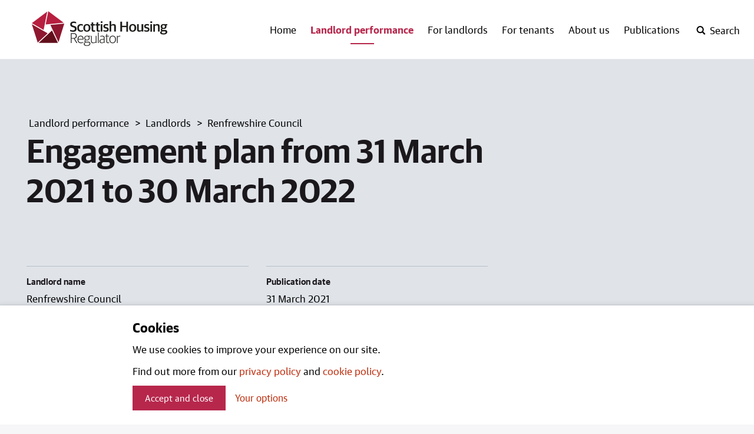

--- FILE ---
content_type: text/html; charset=utf-8
request_url: https://www.housingregulator.gov.scot/landlord-performance/landlords/renfrewshire-council/engagement-plan-from-31-march-2021-to-30-march-2022/
body_size: 26331
content:

<!DOCTYPE html>
<html lang="en" class="no-webfonts no-js">
<head>
    <meta charset="utf-8">
    <meta name="viewport" content="width=device-width, initial-scale=1.0">
    <link rel="stylesheet" href="/content/static/css/styles.css?v=1.0.0.0">
    <meta name="theme-color" content="#ffffff">
    <meta name="apple-mobile-web-app-status-bar-style" content="default">
    <link rel="apple-touch-icon" sizes="180x180" href="/content/static/img/favicon/apple-touch-icon.png">
    <link rel="icon" type="image/png" sizes="32x32" href="/content/static/img/favicon/favicon-32x32.png">
    <link rel="icon" type="image/png" sizes="16x16" href="/content/static/img/favicon/favicon-16x16.png">
    <link rel="manifest" href="/content/static/img/favicon/site.webmanifest">
    <link rel="mask-icon" color="#891635" href="/content/static/img/favicon/safari-pinned-tab.svg">
    <meta name="detectify-verification" content="a2260c138053eb8a95721cdf4dee727a" />
    

<title>Engagement plan from 31 March 2021 to 30 March 2022 | Scottish Housing Regulator</title>
<meta name="application-name" content="Scottish Housing Regulator">
<meta name="description" content="Engagement plan for Renfrewshire Council from 31 March 2021 to 30 March 2022" />
<link rel="canonical" href="https://www.housingregulator.gov.scot/landlord-performance/landlords/renfrewshire-council/engagement-plan-from-31-march-2021-to-30-march-2022/" />

<meta property="og:site_name" content="Scottish Housing Regulator">
<meta property="og:title" content="Engagement plan from 31 March 2021 to 30 March 2022" />
<meta property="og:url" content="https://www.housingregulator.gov.scot/landlord-performance/landlords/renfrewshire-council/engagement-plan-from-31-march-2021-to-30-march-2022/">
<meta property="og:description" content="Engagement plan for Renfrewshire Council from 31 March 2021 to 30 March 2022" />


<meta name="twitter:card" content="summary_large_image">
<meta name="twitter:creator" content="@SHR_news">
<meta name="twitter:title" content="Engagement plan from 31 March 2021 to 30 March 2022">
<meta name="twitter:description" content="Engagement plan for Renfrewshire Council from 31 March 2021 to 30 March 2022">

<meta name="google-site-verification" content="" />


<meta name="apple-mobile-web-app-status-bar-style" content="default">
<!--<meta name="apple-touch-fullscreen" content="YES">-->



    
<script>
    var appInsights=window.appInsights||function(a){
        function b(a){c[a]=function(){var b=arguments;c.queue.push(function(){c[a].apply(c,b)})}}var c={config:a},d=document,e=window;setTimeout(function(){var b=d.createElement("script");b.src=a.url||"https://az416426.vo.msecnd.net/scripts/a/ai.0.js",d.getElementsByTagName("script")[0].parentNode.appendChild(b)});try{c.cookie=d.cookie}catch(a){}c.queue=[];for(var f=["Event","Exception","Metric","PageView","Trace","Dependency"];f.length;)b("track"+f.pop());if(b("setAuthenticatedUserContext"),b("clearAuthenticatedUserContext"),b("startTrackEvent"),b("stopTrackEvent"),b("startTrackPage"),b("stopTrackPage"),b("flush"),!a.disableExceptionTracking){f="onerror",b("_"+f);var g=e[f];e[f]=function(a,b,d,e,h){var i=g&&g(a,b,d,e,h);return!0!==i&&c["_"+f](a,b,d,e,h),i}}return c
    }({
        instrumentationKey:"154ca0db-fb08-49bd-8564-31af2a567d44"
    });

    window.appInsights=appInsights,appInsights.queue&&0===appInsights.queue.length&&appInsights.trackPageView();
</script>
 
</head>
<body class="beta-header--on">

    
<header class="header">

    


    
    <div class="wrap wrap--header">
        <div class="header__content">
            <div class="skip">
                <a class="btn-skip" tabindex="0" href="#main">Skip to main content</a>
            </div>
            <a href="/" class="header__logo">
                <svg xmlns="http://www.w3.org/2000/svg" viewBox="0 0 242.65 62.01">
                    <title>Scottish Housing Regulator logo</title>
                    <polygon points="0 23.08 10.56 55.97 28.36 39.4 0 23.08" fill="#8e172f" />
                    <polygon points="12.24 56.67 46.71 56.67 36.14 34.35 12.24 56.67" fill="#620f1c" />
                    <polygon points="47.83 55.22 58.13 22.14 33.3 24.49 47.83 55.22" fill="#8e172f" />
                    <polygon points="29.52 0 57.06 20.56 24.8 23.62 29.52 0" fill="#b71e3f" />
                    <polygon points="27.74 0.51 21.16 33.35 0.1 21.26 27.74 0.51" fill="#b71e3f" />
                    <path d="M152.4,56.93h1.38V46.5A5.85,5.85,0,0,1,157.55,45a5.51,5.51,0,0,1,.87.08V43.86a3.1,3.1,0,0,0-.77-.08,5.51,5.51,0,0,0-3.85,1.69h-.08V43.93H152.4ZM144.8,56c-2.51,0-4.41-1.51-4.41-5.31v-.54c0-3.46,1.77-5.31,4.36-5.31s4.41,1.46,4.41,5.31v.51c0,3.54-1.77,5.33-4.36,5.33m-.05,1.15c3.38,0,5.85-2.36,5.85-6.61v-.33c0-4.26-2.31-6.51-5.82-6.51-3.36,0-5.79,2.33-5.79,6.59v.36c0,4.26,2.26,6.51,5.77,6.51m-8.2-.1a4.48,4.48,0,0,0,2.1-.46v-.95a6.66,6.66,0,0,1-1.74.26c-1.61,0-2.08-.56-2.08-1.9V45.09h3.54V43.93h-3.54V40.86h-1.39v3.08h-1.92v1.15h1.92v9.13c0,2,1.13,2.85,3.1,2.85m-10.91-1c-1.79,0-2.92-.9-2.92-2.51s.9-2.46,2.85-2.67L129,50.5v4.41a5.12,5.12,0,0,1-3.38,1.15m-.33,1.1a5.06,5.06,0,0,0,3.74-1.36h.08l.13,1.13h1.15V47.45c0-2.62-1.51-3.74-4.2-3.74a10.2,10.2,0,0,0-3.79.69v1a11,11,0,0,1,3.28-.51c2.33,0,3.33.67,3.33,2.85v1.69l-3.82.44c-2.54.28-3.92,1.49-3.92,3.72s1.64,3.56,4,3.56m-6.89-.23h1.41V38h-1.41Zm-8.44.23a8.68,8.68,0,0,0,4.51-1.44h.08l.13,1.2h1.2v-13h-1.38V54.7A8.18,8.18,0,0,1,110.37,56c-2.08,0-2.92-.72-2.92-2.64V43.93h-1.38v9.59c0,2.49,1.44,3.64,3.92,3.64M98.77,51c-2,0-3.33-1-3.33-3v-.31c0-1.87,1.31-2.92,3.33-2.92s3.33.92,3.33,2.95v.31c0,1.95-1.28,2.95-3.33,2.95m-.1,9.84c-3.05,0-4.15-1-4.15-2.43a2.85,2.85,0,0,1,2.26-2.64h3.85c1.82,0,2.77.56,2.77,2.23s-1.26,2.85-4.72,2.85M98.72,62c4.36,0,6.13-2,6.13-4.2,0-2.49-1.72-3.36-4-3.36H97.08c-.95,0-1.44-.49-1.44-1.28a2,2,0,0,1,.77-1.49,6.24,6.24,0,0,0,2.36.44c2.69,0,4.72-1.41,4.72-4.1v-.23A3.24,3.24,0,0,0,102.18,45h2.66V43.91h-4.33a7.28,7.28,0,0,0-1.72-.21C96,43.7,94,45.24,94,47.83v.23a3.69,3.69,0,0,0,1.64,3.23,3.14,3.14,0,0,0-1.36,2.36,1.76,1.76,0,0,0,1.33,1.74v.08a3.45,3.45,0,0,0-2.59,3.13c0,1.92,1.67,3.41,5.67,3.41M87.51,44.86c2.54,0,3.74,1.54,3.74,4.59h-7.9c.21-3.31,2.1-4.59,4.15-4.59M88,57.16a7.9,7.9,0,0,0,4.23-1.08V55a8.72,8.72,0,0,1-4,.92c-3.28,0-4.92-1.64-4.92-5.38h9.38v-.79c0-3.9-1.62-6.08-5.15-6.08-3,0-5.64,2.08-5.64,6.59v.31c0,4.18,2.05,6.56,6.13,6.56m-16.76-9.3V40.4h3.43c3.1,0,4.23,1.36,4.23,3.61s-1,3.85-4.2,3.85Zm-1.43,9.07h1.43V49h4L80,56.93h1.64l-5-8.15V48.7A4.36,4.36,0,0,0,80.46,44c0-2.95-1.72-4.85-5.67-4.85H69.84Z" fill="#1d1d1b" />
                    <path d="M236,29.68c-1.49,0-2.41-.69-2.41-2.26v-.36c0-1.46.87-2.23,2.41-2.23s2.41.64,2.41,2.28v.36c0,1.51-.87,2.2-2.41,2.2m-.13,9.74c-2.33,0-3.23-.59-3.23-1.67A1.89,1.89,0,0,1,234.08,36h3.46c1.59,0,2.08.41,2.08,1.46,0,1.2-.95,2-3.72,2m.05,2.1c4.67,0,6.66-2,6.66-4.59s-1.77-3.56-4.31-3.56h-3.69c-.82,0-1.18-.36-1.18-1a1.35,1.35,0,0,1,.46-1,7.91,7.91,0,0,0,2.13.26c3,0,5.23-1.38,5.23-4.26v-.23a3,3,0,0,0-.69-2.05h2.08v-2h-4.51a8.87,8.87,0,0,0-2.08-.23c-3.15,0-5.31,1.56-5.31,4.38v.23a3.74,3.74,0,0,0,1.69,3.31,3.34,3.34,0,0,0-1.56,2.61,2,2,0,0,0,1.38,1.9v.13c-1.38.46-2.49,1.38-2.49,2.79,0,2,2,3.31,6.18,3.31m-18.27-5.1h2.92V26a7.86,7.86,0,0,1,3.05-.74c1.85,0,2.31.56,2.31,1.95v9.18h2.92V26.53c0-2.59-1.31-3.66-3.87-3.66a7.79,7.79,0,0,0-4.41,1.41h-.13V23.12h-2.79Zm-5.27-15.58h3V18.17h-3Zm0,15.58h2.92V23.12h-2.92Zm-6.72.23c3.2,0,5.08-1.38,5.08-4.1,0-2.36-1-3.38-3.64-4l-1.26-.28c-1.28-.31-1.82-.67-1.82-1.64s.82-1.54,2.41-1.54a9.78,9.78,0,0,1,3.56.69V23.63a8.39,8.39,0,0,0-3.82-.77c-3.36,0-4.92,1.59-4.92,4s1.36,3.38,3.41,3.84L206,31c1.46.33,2,.77,2,1.74s-.79,1.61-2.67,1.61a9.5,9.5,0,0,1-4-.82v2.18a9.63,9.63,0,0,0,4.41.9m-13.2,0a6.68,6.68,0,0,0,4.07-1.41h.13l.26,1.15h2.54V23.12h-2.92V33.48a6.74,6.74,0,0,1-3,.82c-1.69,0-2.2-.59-2.2-2V23.12h-2.92v9.66c0,2.61,1.46,3.9,4.05,3.9m-11.88-2.23c-1.87,0-3.33-.95-3.33-4.41V29.4c0-2.87,1.18-4.31,3.25-4.31,1.85,0,3.31.95,3.31,4.41v.67c0,2.9-1.21,4.28-3.23,4.28m-.05,2.23c3.72,0,6.31-2.46,6.31-6.77v-.38c0-4.23-2.31-6.66-6.28-6.66-3.74,0-6.33,2.49-6.33,6.77V30c0,4.18,2.28,6.64,6.31,6.64m-22.21-.26h3.13V28.48h7.66v7.95h3.13V18.66h-3.13V26h-7.66V18.66H158.4Zm-19.1,0h2.92V26a7.86,7.86,0,0,1,3-.74c1.85,0,2.31.56,2.31,1.95v9.18h2.92V26.53c0-2.59-1.31-3.66-3.87-3.66a7.4,7.4,0,0,0-4.28,1.36h-.13V17.48H139.3Zm-6.67.23c3.2,0,5.07-1.38,5.07-4.1,0-2.36-1-3.38-3.64-4l-1.26-.28c-1.28-.31-1.82-.67-1.82-1.64s.82-1.54,2.41-1.54a9.79,9.79,0,0,1,3.56.69V23.63a8.39,8.39,0,0,0-3.82-.77c-3.36,0-4.92,1.59-4.92,4s1.36,3.38,3.41,3.84l1.26.28c1.46.33,2,.77,2,1.74s-.79,1.61-2.67,1.61a9.49,9.49,0,0,1-4-.82v2.18a9.62,9.62,0,0,0,4.41.9m-9.1-15.81h3V18.17h-3Zm0,15.58h2.92V23.12h-2.92Zm-3.82.18a4.9,4.9,0,0,0,2.49-.56V34.12a7.94,7.94,0,0,1-1.56.18c-1.38,0-1.79-.41-1.79-1.56V25.38H122V23.12h-3.15V20h-2.92v3.15h-1.82v2.26h1.82v7.79c0,2.51,1.51,3.43,3.79,3.43m-8.8,0a4.9,4.9,0,0,0,2.49-.56V34.12a7.94,7.94,0,0,1-1.56.18c-1.38,0-1.79-.41-1.79-1.56V25.38h3.15V23.12h-3.15V20h-2.92v3.15h-1.82v2.26h1.82v7.79c0,2.51,1.51,3.43,3.79,3.43M98.68,34.45c-1.87,0-3.33-.95-3.33-4.41V29.4c0-2.87,1.18-4.31,3.26-4.31,1.85,0,3.31.95,3.31,4.41v.67c0,2.9-1.21,4.28-3.23,4.28m-.05,2.23c3.72,0,6.31-2.46,6.31-6.77v-.38c0-4.23-2.31-6.66-6.28-6.66-3.74,0-6.33,2.49-6.33,6.77V30c0,4.18,2.28,6.64,6.3,6.64m-10.9,0a7.1,7.1,0,0,0,3.95-1V33.48a7.36,7.36,0,0,1-3.43.85c-2.56,0-3.82-1.31-3.82-4.38v-.62c0-2.69,1.38-4.1,3.59-4.1a8.14,8.14,0,0,1,3.54.74V23.68a7,7,0,0,0-3.67-.82c-3.72,0-6.51,2.15-6.51,6.79v.41c0,4.41,2.41,6.61,6.36,6.61m-13.81.08c4.31,0,6.33-2.1,6.33-5.43,0-3.18-1.69-4.36-4.46-5.15l-1.69-.51c-1.77-.51-2.31-1.13-2.31-2.54s1.05-2.26,2.95-2.26a11.4,11.4,0,0,1,4.54.9V19.3a9.62,9.62,0,0,0-4.61-.95c-3.95,0-5.92,2.05-5.92,5s1.54,4.33,4,5l1.69.51c2,.56,2.61,1.18,2.61,2.67s-1,2.64-3.43,2.64a12.53,12.53,0,0,1-5.08-1.1V35.6a11.29,11.29,0,0,0,5.33,1.15" fill="#1d1d1b" />
                </svg>
            </a>
            
<div class="menu-controls-mobile">
    <button class="js-toggle-btn js-toggle-btn--search header__search-open" aria-label="open-search" aria-controls="search">
        <svg viewbox="0 0 1000 1000" xmlns="http://www.w3.org/2000/svg"><path d="M746 641l254 255 -105 105 -254 -254q-106 72 -232 72 -169 0 -289 -120t-120 -289 120 -289 289 -120 289 120 120 289q0 127 -72 231zm-65 -231q0 -113 -79.5 -193t-192.5 -80 -193 80 -80 193 80 192.5 193 79.5 192.5 -79.5 79.5 -192.5z"/></svg>
    </button>
    <button class="js-toggle-btn js-toggle-btn--search header__search-close" aria-label="close-search" aria-controls="search">
        <svg xmlns="http://www.w3.org/2000/svg" viewBox="0 0 1000 1000"><path d="M654,500l346,346L846,1000,500,654,154,1000,0,846,346,500,0,154,154,0,500,346,846,0l154,154Z"/></svg>        
    </button>
    <button class="js-toggle-btn js-toggle-btn--nav header__mobile-nav-open" aria-label="open-menu" aria-controls="nav">
        <svg xmlns="http://www.w3.org/2000/svg" viewBox="0 0 24 20"><path d="M24,4H0V0H24Zm0,4H0v4H24Zm0,8H0v4H24Z"/></svg>            
    </button>
    <button class="js-toggle-btn js-toggle-btn--nav header__mobile-nav-close" aria-label="close-menu" aria-controls="nav">
        <svg xmlns="http://www.w3.org/2000/svg" viewBox="0 0 1000 1000"><path d="M654,500l346,346L846,1000,500,654,154,1000,0,846,346,500,0,154,154,0,500,346,846,0l154,154Z"/></svg>        
    </button>
</div>
            
    <nav class="primary nav primary-nav--desktop">
        <ul class="primary-nav__list">
            <li class="primary-nav__item ">
                <a class="primary-nav__link primary-nav__link--no-toggle" href="/">Home</a>
            </li>

                <li class="primary-nav__item nav-active active">
                    <a class="primary-nav__link " href="/landlord-performance/">Landlord performance</a>
                </li>
                <li class="primary-nav__item ">
                    <a class="primary-nav__link " href="/for-landlords/">For landlords</a>
                </li>
                <li class="primary-nav__item ">
                    <a class="primary-nav__link " href="/for-tenants/">For tenants</a>
                </li>
                <li class="primary-nav__item ">
                    <a class="primary-nav__link " href="/about-us/">About us</a>
                </li>
                <li class="primary-nav__item ">
                    <a class="primary-nav__link " href="/publications/">Publications</a>
                </li>

            
<li class="primary-nav__item primary-nav__item--search-trigger">
    <button class="js-toggle-btn js-toggle-btn--search header__search-open" aria-label="open-search" aria-controls="search">
        <svg viewbox="0 0 1000 1000" xmlns="http://www.w3.org/2000/svg"><title>Open search</title><path d="M746 641l254 255 -105 105 -254 -254q-106 72 -232 72 -169 0 -289 -120t-120 -289 120 -289 289 -120 289 120 120 289q0 127 -72 231zm-65 -231q0 -113 -79.5 -193t-192.5 -80 -193 80 -80 193 80 192.5 193 79.5 192.5 -79.5 79.5 -192.5z" /></svg>
        <span>Search</span>
    </button>
    <button class="js-toggle-btn js-toggle-btn--search header__search-close" aria-label="close-search" aria-controls="search">
        <svg xmlns="http://www.w3.org/2000/svg" viewBox="0 0 1000 1000"><title>Close search</title><path d="M654,500l346,346L846,1000,500,654,154,1000,0,846,346,500,0,154,154,0,500,346,846,0l154,154Z" /></svg>
        <span>Close</span>
    </button>
</li>
        </ul>
    </nav>

            
    <div id="search" class="js-toggle header-search" data-toggle="js-toggle-btn--search">
        <div class="wrap">
            <div class="header-search__content">
                <div class="input input--search">
                    <form method="get" action="/search/">
                        <input class="input__input" name="q" aria-label="Search" type="text">
                        <button type="submit" class="search-button" aria-label="Search">
                            <svg viewbox="0 0 1000 1000" xmlns="http://www.w3.org/2000/svg"><path d="M746 641l254 255 -105 105 -254 -254q-106 72 -232 72 -169 0 -289 -120t-120 -289 120 -289 289 -120 289 120 120 289q0 127 -72 231zm-65 -231q0 -113 -79.5 -193t-192.5 -80 -193 80 -80 193 80 192.5 193 79.5 192.5 -79.5 79.5 -192.5z" /></svg>
                        </button>
                    </form>
                </div>
            </div>
        </div>
    </div>

        </div>
    </div>
    
    <nav id="nav" class="js-toggle primary-nav primary-nav--mobile" data-toggle="js-toggle-btn--nav">
        <div class="wrap">
            <ul class="primary-nav__list">
                <li class="primary-nav__item ">
                    <a class="primary-nav__link primary-nav__link--no-toggle" href="/">Home</a>
                </li>

                    <li class="primary-nav__item nav-active active">
                            <a class="primary-nav__link " href="/landlord-performance/">Landlord performance</a>
                            <button class="js-toggle__primary-expand--1 nav-primary__expand" aria-controls="secondary-nav--1">
                                <span>Landlord performance</span>
                                <svg class="expand" xmlns="http://www.w3.org/2000/svg" viewBox="0 0 465.95 264"><path d="M405,13Q427-13,453,13,478.92,35,453,61L257,253q-22,22.05-48,0L13,61Q-13,35,13,13q24-24,50,0L233,169Z" /></svg>
                                <svg class="hide" xmlns="http://www.w3.org/2000/svg" viewBox="0 0 580 100"><path d="M550,0q30,0,30,50t-30,50H30Q0,100,0,50T30,0Z" /></svg>
                            </button>
                            <div id="secondary-nav--1" class="js-toggle-local secondary-nav" data-toggle="js-toggle__primary-expand--1">
                                
    <ul class="secondary-nav__list">
        <li class="secondary-nav__item secondary-nav__item--mobile-only">
            <a href="/landlord-performance/" class="secondary-nav__link">All</a>
        </li>
                <li class="secondary-nav__item secondary-nav__item--mobile-only">
                    <a href="/landlord-performance/landlords/" 
                       
                       class="secondary-nav__link">
                       Landlords
                    </a>
                </li>
                <li class="secondary-nav__item secondary-nav__item--mobile-only">
                    <a href="/landlord-performance/engagement-plans/" 
                       
                       class="secondary-nav__link">
                       Engagement plans
                    </a>
                </li>
                <li class="secondary-nav__item secondary-nav__item--mobile-only">
                    <a href="/landlord-performance/annual-assurance-statements/" 
                       
                       class="secondary-nav__link">
                       Annual Assurance Statements
                    </a>
                </li>
                <li class="secondary-nav__item secondary-nav__item--mobile-only">
                    <a href="/landlord-performance/national-reports/" 
                       
                       class="secondary-nav__link">
                       National reports
                    </a>
                </li>
                <li class="secondary-nav__item secondary-nav__item--mobile-only">
                    <a href="/landlord-performance/the-risks-we-will-focus-on/" 
                       
                       class="secondary-nav__link">
                       The risks we will focus on
                    </a>
                </li>
                <li class="secondary-nav__item secondary-nav__item--mobile-only">
                    <a href="/landlord-performance/statistical-information/" 
                       
                       class="secondary-nav__link">
                       Statistical information
                    </a>
                </li>
                <li class="secondary-nav__item secondary-nav__item--mobile-only">
                    <a href="/landlord-performance/annual-assurance-statements-visits-2025/" 
                       
                       class="secondary-nav__link">
                       Annual Assurance Statements visits 2025
                    </a>
                </li>
    </ul>

                            </div>
                    </li>
                    <li class="primary-nav__item ">
                            <a class="primary-nav__link " href="/for-landlords/">For landlords</a>
                            <button class="js-toggle__primary-expand--2 nav-primary__expand" aria-controls="secondary-nav--2">
                                <span>For landlords</span>
                                <svg class="expand" xmlns="http://www.w3.org/2000/svg" viewBox="0 0 465.95 264"><path d="M405,13Q427-13,453,13,478.92,35,453,61L257,253q-22,22.05-48,0L13,61Q-13,35,13,13q24-24,50,0L233,169Z" /></svg>
                                <svg class="hide" xmlns="http://www.w3.org/2000/svg" viewBox="0 0 580 100"><path d="M550,0q30,0,30,50t-30,50H30Q0,100,0,50T30,0Z" /></svg>
                            </button>
                            <div id="secondary-nav--2" class="js-toggle-local secondary-nav" data-toggle="js-toggle__primary-expand--2">
                                
    <ul class="secondary-nav__list">
        <li class="secondary-nav__item secondary-nav__item--mobile-only">
            <a href="/for-landlords/" class="secondary-nav__link">All</a>
        </li>
                <li class="secondary-nav__item secondary-nav__item--mobile-only">
                    <a href="/for-landlords/our-regulation-of-social-housing-in-scotland-a-consultation/" 
                       
                       class="secondary-nav__link">
                       Our regulation of social housing in Scotland: a consultation
                    </a>
                </li>
                <li class="secondary-nav__item secondary-nav__item--mobile-only">
                    <a href="/for-landlords/our-regulation-of-social-housing-a-discussion-paper/" 
                       
                       class="secondary-nav__link">
                       Our regulation of social housing: a discussion paper
                    </a>
                </li>
                <li class="secondary-nav__item secondary-nav__item--mobile-only">
                    <a href="/for-landlords/our-regulation-of-social-housing-in-scotland-consultation-outcome/" 
                       
                       class="secondary-nav__link">
                       Our regulation of social housing in Scotland: consultation outcome
                    </a>
                </li>
                <li class="secondary-nav__item secondary-nav__item--mobile-only">
                    <a href="/for-landlords/regulatory-framework/" 
                       
                       class="secondary-nav__link">
                       Regulatory Framework
                    </a>
                </li>
                <li class="secondary-nav__item secondary-nav__item--mobile-only">
                    <a href="/for-landlords/statutory-guidance/" 
                       
                       class="secondary-nav__link">
                       Statutory guidance
                    </a>
                </li>
                <li class="secondary-nav__item secondary-nav__item--mobile-only">
                    <a href="/for-landlords/advisory-guidance/" 
                       
                       class="secondary-nav__link">
                       Advisory guidance
                    </a>
                </li>
                <li class="secondary-nav__item secondary-nav__item--mobile-only">
                    <a href="/for-landlords/submit-data-what-we-need-and-when/" 
                       
                       class="secondary-nav__link">
                       Submit data: what we need and when
                    </a>
                </li>
                <li class="secondary-nav__item secondary-nav__item--mobile-only">
                    <a href="/for-landlords/social-landlord-portal/" 
                       
                       class="secondary-nav__link">
                       Social landlord portal
                    </a>
                </li>
                <li class="secondary-nav__item secondary-nav__item--mobile-only">
                    <a href="/landlord-performance/landlords/" 
                       
                       class="secondary-nav__link">
                       Landlord directory
                    </a>
                </li>
                <li class="secondary-nav__item secondary-nav__item--mobile-only">
                    <a href="/for-landlords/shr-s-landlord-groups/" 
                       
                       class="secondary-nav__link">
                       SHR&#x2019;s Landlord Groups
                    </a>
                </li>
                <li class="secondary-nav__item secondary-nav__item--mobile-only">
                    <a href="/for-landlords/apply-to-join-our-statutory-manager-list/" 
                       
                       class="secondary-nav__link">
                       Apply to join our statutory manager list
                    </a>
                </li>
                <li class="secondary-nav__item secondary-nav__item--mobile-only">
                    <a href="/for-landlords/annual-return-on-the-charter-arc-advisory-groups/" 
                       
                       class="secondary-nav__link">
                       Annual Return on the Charter (ARC) Advisory Groups
                    </a>
                </li>
                <li class="secondary-nav__item secondary-nav__item--mobile-only">
                    <a href="/for-landlords/annual-return-on-the-scottish-social-housing-charter-consultation-outcome/" 
                       
                       class="secondary-nav__link">
                       Annual Return on the Scottish Social Housing Charter: consultation outcome
                    </a>
                </li>
                <li class="secondary-nav__item secondary-nav__item--mobile-only">
                    <a href="/for-landlords/determination-of-accounting-requirements-consultation-outcome/" 
                       
                       class="secondary-nav__link">
                       Determination of Accounting Requirements: consultation outcome
                    </a>
                </li>
    </ul>

                            </div>
                    </li>
                    <li class="primary-nav__item ">
                            <a class="primary-nav__link " href="/for-tenants/">For tenants</a>
                            <button class="js-toggle__primary-expand--3 nav-primary__expand" aria-controls="secondary-nav--3">
                                <span>For tenants</span>
                                <svg class="expand" xmlns="http://www.w3.org/2000/svg" viewBox="0 0 465.95 264"><path d="M405,13Q427-13,453,13,478.92,35,453,61L257,253q-22,22.05-48,0L13,61Q-13,35,13,13q24-24,50,0L233,169Z" /></svg>
                                <svg class="hide" xmlns="http://www.w3.org/2000/svg" viewBox="0 0 580 100"><path d="M550,0q30,0,30,50t-30,50H30Q0,100,0,50T30,0Z" /></svg>
                            </button>
                            <div id="secondary-nav--3" class="js-toggle-local secondary-nav" data-toggle="js-toggle__primary-expand--3">
                                
    <ul class="secondary-nav__list">
        <li class="secondary-nav__item secondary-nav__item--mobile-only">
            <a href="/for-tenants/" class="secondary-nav__link">All</a>
        </li>
                <li class="secondary-nav__item secondary-nav__item--mobile-only">
                    <a href="/landlord-performance/landlords/" 
                       
                       class="secondary-nav__link">
                       Find out about your landord
                    </a>
                </li>
                <li class="secondary-nav__item secondary-nav__item--mobile-only">
                    <a href="https://www.housingregulator.gov.scot/for-tenants/how-we-regulate-information-for-tenants/how-we-regulate-a-guide-for-tenants-and-service-users" 
                       
                       class="secondary-nav__link">
                       How we regulate
                    </a>
                </li>
                <li class="secondary-nav__item secondary-nav__item--mobile-only">
                    <a href="https://www.housingregulator.gov.scot/for-tenants/read-our-factsheets-for-tenants/complaints-and-serious-concerns-information-for-tenants-and-service-users-of-social-landlords/" 
                       
                       class="secondary-nav__link">
                       Complain about a landlord
                    </a>
                </li>
                <li class="secondary-nav__item secondary-nav__item--mobile-only">
                    <a href="/for-tenants/how-we-regulate-information-for-tenants/" 
                       
                       class="secondary-nav__link">
                       How we regulate: information for tenants
                    </a>
                </li>
                <li class="secondary-nav__item secondary-nav__item--mobile-only">
                    <a href="/for-tenants/how-we-include-tenants-and-service-users/" 
                       
                       class="secondary-nav__link">
                       How we include tenants and service users
                    </a>
                </li>
                <li class="secondary-nav__item secondary-nav__item--mobile-only">
                    <a href="/for-tenants/national-panel-of-tenants-and-service-users-research-reports/" 
                       
                       class="secondary-nav__link">
                       National Panel of Tenants and Service Users research reports
                    </a>
                </li>
                <li class="secondary-nav__item secondary-nav__item--mobile-only">
                    <a href="/for-tenants/tenants-together-scotland-scottish-housing-regulator-liaison-group-minutes/" 
                       
                       class="secondary-nav__link">
                       Tenants Together (Scotland) Scottish Housing Regulator Liaison Group Minutes
                    </a>
                </li>
                <li class="secondary-nav__item secondary-nav__item--mobile-only">
                    <a href="/for-tenants/watch-our-videos-for-tenants-and-service-users/" 
                       
                       class="secondary-nav__link">
                       Watch our videos for tenants and service users
                    </a>
                </li>
                <li class="secondary-nav__item secondary-nav__item--mobile-only">
                    <a href="/for-tenants/read-our-factsheets-for-tenants/" 
                       
                       class="secondary-nav__link">
                       Read our factsheets for tenants
                    </a>
                </li>
                <li class="secondary-nav__item secondary-nav__item--mobile-only">
                    <a href="/for-tenants/tenants-together-scotland-shr-liaison-group-blogs/" 
                       
                       class="secondary-nav__link">
                       Tenants Together (Scotland) SHR Liaison Group Blogs
                    </a>
                </li>
    </ul>

                            </div>
                    </li>
                    <li class="primary-nav__item ">
                            <a class="primary-nav__link " href="/about-us/">About us</a>
                            <button class="js-toggle__primary-expand--4 nav-primary__expand" aria-controls="secondary-nav--4">
                                <span>About us</span>
                                <svg class="expand" xmlns="http://www.w3.org/2000/svg" viewBox="0 0 465.95 264"><path d="M405,13Q427-13,453,13,478.92,35,453,61L257,253q-22,22.05-48,0L13,61Q-13,35,13,13q24-24,50,0L233,169Z" /></svg>
                                <svg class="hide" xmlns="http://www.w3.org/2000/svg" viewBox="0 0 580 100"><path d="M550,0q30,0,30,50t-30,50H30Q0,100,0,50T30,0Z" /></svg>
                            </button>
                            <div id="secondary-nav--4" class="js-toggle-local secondary-nav" data-toggle="js-toggle__primary-expand--4">
                                
    <ul class="secondary-nav__list">
        <li class="secondary-nav__item secondary-nav__item--mobile-only">
            <a href="/about-us/" class="secondary-nav__link">All</a>
        </li>
                <li class="secondary-nav__item secondary-nav__item--mobile-only">
                    <a href="/about-us/who-we-are/" 
                       
                       class="secondary-nav__link">
                       Who we are
                    </a>
                </li>
                <li class="secondary-nav__item secondary-nav__item--mobile-only">
                    <a href="/about-us/what-we-do/" 
                       
                       class="secondary-nav__link">
                       What we do
                    </a>
                </li>
                <li class="secondary-nav__item secondary-nav__item--mobile-only">
                    <a href="/about-us/jobs/" 
                       
                       class="secondary-nav__link">
                       Jobs
                    </a>
                </li>
                <li class="secondary-nav__item secondary-nav__item--mobile-only">
                    <a href="/about-us/news/" 
                       
                       class="secondary-nav__link">
                       News
                    </a>
                </li>
                <li class="secondary-nav__item secondary-nav__item--mobile-only">
                    <a href="/about-us/contact-us/" 
                       
                       class="secondary-nav__link">
                       Contact us
                    </a>
                </li>
                <li class="secondary-nav__item secondary-nav__item--mobile-only">
                    <a href="/about-us/press-and-media/" 
                       
                       class="secondary-nav__link">
                       Press and Media
                    </a>
                </li>
                <li class="secondary-nav__item secondary-nav__item--mobile-only">
                    <a href="/about-us/accessibility-statement-for-the-scottish-housing-regulator/" 
                       
                       class="secondary-nav__link">
                       Accessibility statement for the Scottish Housing Regulator
                    </a>
                </li>
                <li class="secondary-nav__item secondary-nav__item--mobile-only">
                    <a href="/about-us/scottish-housing-regulator-x-policy/" 
                       
                       class="secondary-nav__link">
                       Scottish Housing Regulator X policy
                    </a>
                </li>
                <li class="secondary-nav__item secondary-nav__item--mobile-only">
                    <a href="/about-us/privacy-policy/" 
                       
                       class="secondary-nav__link">
                       Privacy Policy
                    </a>
                </li>
                <li class="secondary-nav__item secondary-nav__item--mobile-only">
                    <a href="/about-us/feedback-and-complaints/" 
                       
                       class="secondary-nav__link">
                       Feedback and Complaints
                    </a>
                </li>
                <li class="secondary-nav__item secondary-nav__item--mobile-only">
                    <a href="/about-us/how-to-save-or-print-as-pdf/" 
                       
                       class="secondary-nav__link">
                       How to save or print as pdf
                    </a>
                </li>
    </ul>

                            </div>
                    </li>
                    <li class="primary-nav__item ">
                            <a class="primary-nav__link " href="/publications/">Publications</a>
                            <button class="js-toggle__primary-expand--5 nav-primary__expand" aria-controls="secondary-nav--5">
                                <span>Publications</span>
                                <svg class="expand" xmlns="http://www.w3.org/2000/svg" viewBox="0 0 465.95 264"><path d="M405,13Q427-13,453,13,478.92,35,453,61L257,253q-22,22.05-48,0L13,61Q-13,35,13,13q24-24,50,0L233,169Z" /></svg>
                                <svg class="hide" xmlns="http://www.w3.org/2000/svg" viewBox="0 0 580 100"><path d="M550,0q30,0,30,50t-30,50H30Q0,100,0,50T30,0Z" /></svg>
                            </button>
                            <div id="secondary-nav--5" class="js-toggle-local secondary-nav" data-toggle="js-toggle__primary-expand--5">
                                
    <ul class="secondary-nav__list">
        <li class="secondary-nav__item secondary-nav__item--mobile-only">
            <a href="/publications/" class="secondary-nav__link">All</a>
        </li>
                <li class="secondary-nav__item secondary-nav__item--mobile-only">
                    <a href="/publications/michael-cameron-tpas-housing-professionals-conference-26-september-2019/" 
                       
                       class="secondary-nav__link">
                       Michael Cameron - TPAS Housing Professionals Conference - 26 September 2019
                    </a>
                </li>
                <li class="secondary-nav__item secondary-nav__item--mobile-only">
                    <a href="/publications/annual-report-and-accounts-2018-19/" 
                       
                       class="secondary-nav__link">
                       Annual Report and Accounts 2018-19
                    </a>
                </li>
                <li class="secondary-nav__item secondary-nav__item--mobile-only">
                    <a href="/publications/arac-minutes-19-june-2019/" 
                       
                       class="secondary-nav__link">
                       ARAC minutes - 19 June 2019
                    </a>
                </li>
                <li class="secondary-nav__item secondary-nav__item--mobile-only">
                    <a href="/publications/brexit-remains-unpredictable-so-governance-is-key-for-landlords/" 
                       
                       class="secondary-nav__link">
                       Brexit remains unpredictable, so governance is key for landlords
                    </a>
                </li>
                <li class="secondary-nav__item secondary-nav__item--mobile-only">
                    <a href="/publications/ian-brennan-social-housing-scottish-annual-conference-5-september-2019/" 
                       
                       class="secondary-nav__link">
                       Ian Brennan &#x2013; Social Housing Scottish Annual Conference &#x2013;  5 September 2019
                    </a>
                </li>
                <li class="secondary-nav__item secondary-nav__item--mobile-only">
                    <a href="/publications/michael-cameron-scotlands-housing-network-scrutiny-and-vfm-practice-exchange-21-august-2019/" 
                       
                       class="secondary-nav__link">
                       Michael Cameron - Scotland&#x27;s Housing Network - Scrutiny and VFM Practice Exchange - 21 August 2019
                    </a>
                </li>
                <li class="secondary-nav__item secondary-nav__item--mobile-only">
                    <a href="/publications/shr-board-meeting-minutes-20-june-2019/" 
                       
                       class="secondary-nav__link">
                       SHR Board Meeting - Minutes - 20 June 2019
                    </a>
                </li>
                <li class="secondary-nav__item secondary-nav__item--mobile-only">
                    <a href="/publications/shr-board-meeting-minutes-14-may-2019/" 
                       
                       class="secondary-nav__link">
                       SHR Board Meeting Minutes - 14 May 2019
                    </a>
                </li>
                <li class="secondary-nav__item secondary-nav__item--mobile-only">
                    <a href="/publications/apply-to-register-as-a-social-landlord-form/" 
                       
                       class="secondary-nav__link">
                       Apply to register as a social landlord - Form
                    </a>
                </li>
                <li class="secondary-nav__item secondary-nav__item--mobile-only">
                    <a href="/publications/scottish-housing-regulator-contracts-register/" 
                       
                       class="secondary-nav__link">
                       Scottish Housing Regulator contracts register
                    </a>
                </li>
                <li class="secondary-nav__item secondary-nav__item--mobile-only">
                    <a href="/publications/statement-of-compliance-with-the-public-services-reform-scotland-act-2010-2017-18/" 
                       
                       class="secondary-nav__link">
                       Statement of compliance with the public services reform (Scotland) Act 2010 2017-18
                    </a>
                </li>
                <li class="secondary-nav__item secondary-nav__item--mobile-only">
                    <a href="/publications/civil-service-people-survey-scottish-housing-regulator-results-2018/" 
                       
                       class="secondary-nav__link">
                       Civil Service People Survey Scottish Housing Regulator Results 2018
                    </a>
                </li>
                <li class="secondary-nav__item secondary-nav__item--mobile-only">
                    <a href="/publications/decision-of-the-appeal-panel-of-the-scottish-housing-regulator-on-30-november-2018-in-the-appeal-of-thistle-housing-association-ltd/" 
                       
                       class="secondary-nav__link">
                       Decision of the Appeal Panel of the Scottish Housing Regulator on 30 November 2018 in the appeal of Thistle Housing Association Ltd
                    </a>
                </li>
                <li class="secondary-nav__item secondary-nav__item--mobile-only">
                    <a href="/publications/gypsytraveller-information-poster/" 
                       
                       class="secondary-nav__link">
                       Gypsy/Traveller information poster
                    </a>
                </li>
                <li class="secondary-nav__item secondary-nav__item--mobile-only">
                    <a href="/publications/organisational-learning-from-complaints-about-shr/" 
                       
                       class="secondary-nav__link">
                       Organisational learning from complaints about SHR
                    </a>
                </li>
                <li class="secondary-nav__item secondary-nav__item--mobile-only">
                    <a href="/publications/michael-cameron-tis-rent-setting-and-affordability-event-24-october-2019/" 
                       
                       class="secondary-nav__link">
                       Michael Cameron - TIS Rent Setting and Affordability event - 24 October 2019
                    </a>
                </li>
                <li class="secondary-nav__item secondary-nav__item--mobile-only">
                    <a href="/publications/shr-board-meeting-minutes-6-august-2019/" 
                       
                       class="secondary-nav__link">
                       SHR Board Meeting Minutes - 6 August 2019
                    </a>
                </li>
                <li class="secondary-nav__item secondary-nav__item--mobile-only">
                    <a href="/publications/ian-brennan-sfha-finance-conference-12-november-2019/" 
                       
                       class="secondary-nav__link">
                       Ian Brennan - SFHA Finance Conference - 12 November 2019
                    </a>
                </li>
                <li class="secondary-nav__item secondary-nav__item--mobile-only">
                    <a href="/publications/ewan-fraser-share-corporate-governance-event-28-november-2019/" 
                       
                       class="secondary-nav__link">
                       Ewan Fraser - Share Corporate Governance Event - 28 November 2019
                    </a>
                </li>
                <li class="secondary-nav__item secondary-nav__item--mobile-only">
                    <a href="/publications/statement-of-compliance-with-the-public-services-reform-scotland-act-2010-2018-19/" 
                       
                       class="secondary-nav__link">
                       Statement of Compliance with the Public Services Reform (Scotland) Act 2010 2018-19
                    </a>
                </li>
                <li class="secondary-nav__item secondary-nav__item--mobile-only">
                    <a href="/publications/board-meeting-minutes-26-november-2019/" 
                       
                       class="secondary-nav__link">
                       Board Meeting Minutes - 26 November 2019
                    </a>
                </li>
                <li class="secondary-nav__item secondary-nav__item--mobile-only">
                    <a href="/publications/arac-minutes-4-september-2019/" 
                       
                       class="secondary-nav__link">
                       ARAC minutes - 4 September 2019
                    </a>
                </li>
                <li class="secondary-nav__item secondary-nav__item--mobile-only">
                    <a href="/publications/scottish-housing-regulator-people-survey-results-2019/" 
                       
                       class="secondary-nav__link">
                       Scottish Housing Regulator People Survey results 2019
                    </a>
                </li>
                <li class="secondary-nav__item secondary-nav__item--mobile-only">
                    <a href="/publications/george-walker-sfha-chairs-conference-31-january-2020/" 
                       
                       class="secondary-nav__link">
                       George Walker - SFHA Chairs&#x27; Conference - 31 January 2020
                    </a>
                </li>
                <li class="secondary-nav__item secondary-nav__item--mobile-only">
                    <a href="/publications/shr-board-meeting-minutes-10-december-2019/" 
                       
                       class="secondary-nav__link">
                       SHR Board Meeting Minutes - 10 December 2019
                    </a>
                </li>
                <li class="secondary-nav__item secondary-nav__item--mobile-only">
                    <a href="/publications/lessons-from-the-first-round-of-annual-assurance-statements/" 
                       
                       class="secondary-nav__link">
                       Lessons from the first round of Annual Assurance Statements
                    </a>
                </li>
                <li class="secondary-nav__item secondary-nav__item--mobile-only">
                    <a href="/publications/shr-board-meeting-minutes-14-april-2020/" 
                       
                       class="secondary-nav__link">
                       SHR Board Meeting - Minutes - 14 April 2020
                    </a>
                </li>
                <li class="secondary-nav__item secondary-nav__item--mobile-only">
                    <a href="/publications/the-regulator-is-monitoring-housing-pressures-caused-by-the-response-to-the-pandemic-a-blog-by-our-chief-executive-michael-cameron/" 
                       
                       class="secondary-nav__link">
                       The regulator is monitoring housing pressures caused by the response to the pandemic - A blog by our Chief Executive, Michael Cameron
                    </a>
                </li>
                <li class="secondary-nav__item secondary-nav__item--mobile-only">
                    <a href="/publications/arac-minutes-9-march-2020/" 
                       
                       class="secondary-nav__link">
                       ARAC minutes 9 March 2020
                    </a>
                </li>
                <li class="secondary-nav__item secondary-nav__item--mobile-only">
                    <a href="/publications/shr-board-meeting-minutes-5-may-2020/" 
                       
                       class="secondary-nav__link">
                       SHR Board Meeting - Minutes 5 May 2020
                    </a>
                </li>
                <li class="secondary-nav__item secondary-nav__item--mobile-only">
                    <a href="/publications/highland-council-received-20-july-2020/" 
                       
                       class="secondary-nav__link">
                       Highland Council - received 20 July 2020
                    </a>
                </li>
                <li class="secondary-nav__item secondary-nav__item--mobile-only">
                    <a href="/publications/charter-technical-guidance-july-2020-tracked/" 
                       
                       class="secondary-nav__link">
                       Charter Technical Guidance - July 2020 - Tracked
                    </a>
                </li>
                <li class="secondary-nav__item secondary-nav__item--mobile-only">
                    <a href="/publications/summary-of-changes-charter-technical-guidance-2020/" 
                       
                       class="secondary-nav__link">
                       Summary of changes - Charter Technical Guidance 2020
                    </a>
                </li>
                <li class="secondary-nav__item secondary-nav__item--mobile-only">
                    <a href="/publications/angus-council-received-23-july-2020/" 
                       
                       class="secondary-nav__link">
                       Angus Council - received 23 July 2020
                    </a>
                </li>
                <li class="secondary-nav__item secondary-nav__item--mobile-only">
                    <a href="/publications/the-housing-finance-corporation-thfc-received-23-july-2020/" 
                       
                       class="secondary-nav__link">
                       The Housing Finance Corporation (THFC) - received 23 July 2020
                    </a>
                </li>
                <li class="secondary-nav__item secondary-nav__item--mobile-only">
                    <a href="/publications/cunninghame-housing-association-consultation-response-2020-received-24-july-2020/" 
                       
                       class="secondary-nav__link">
                       Cunninghame Housing Association - consultation response 2020 - received 24 July 2020
                    </a>
                </li>
                <li class="secondary-nav__item secondary-nav__item--mobile-only">
                    <a href="/publications/anonymous-response-consultation-2020-received-24-july-2020/" 
                       
                       class="secondary-nav__link">
                       Anonymous response - consultation 2020 - received 24 July 2020
                    </a>
                </li>
                <li class="secondary-nav__item secondary-nav__item--mobile-only">
                    <a href="/publications/fife-council-consultation-2020-received-30-july-2020/" 
                       
                       class="secondary-nav__link">
                       Fife Council - consultation 2020 - received 30 July 2020
                    </a>
                </li>
                <li class="secondary-nav__item secondary-nav__item--mobile-only">
                    <a href="/publications/key-housing-association-consultation-response-2020-received-27-july-2020/" 
                       
                       class="secondary-nav__link">
                       Key Housing Association - consultation response 2020 - received 27 July 2020
                    </a>
                </li>
                <li class="secondary-nav__item secondary-nav__item--mobile-only">
                    <a href="/publications/tridos-bank-consultation-response-2020-received-27-july-2020/" 
                       
                       class="secondary-nav__link">
                       Tridos Bank - consultation response 2020 - received 27 July 2020
                    </a>
                </li>
                <li class="secondary-nav__item secondary-nav__item--mobile-only">
                    <a href="/publications/dundee-city-council-consultation-response-2020-received-27-july-2020/" 
                       
                       class="secondary-nav__link">
                       Dundee City Council - consultation response 2020 - received 27 July 2020
                    </a>
                </li>
                <li class="secondary-nav__item secondary-nav__item--mobile-only">
                    <a href="/publications/shire-housing-association-received-3-august-2020/" 
                       
                       class="secondary-nav__link">
                       Shire Housing Association - received 3 August 2020
                    </a>
                </li>
                <li class="secondary-nav__item secondary-nav__item--mobile-only">
                    <a href="/publications/ardenglen-housing-association-received-31-july-2020/" 
                       
                       class="secondary-nav__link">
                       Ardenglen Housing Association - received 31 July 2020
                    </a>
                </li>
                <li class="secondary-nav__item secondary-nav__item--mobile-only">
                    <a href="/publications/home-in-scotland-consultation-response-2020-received-6-august2020/" 
                       
                       class="secondary-nav__link">
                       Home in Scotland - consultation response 2020 - received 6 August2020
                    </a>
                </li>
                <li class="secondary-nav__item secondary-nav__item--mobile-only">
                    <a href="/publications/housemark-scotland-consultation-response-2020-received-10-august-2020/" 
                       
                       class="secondary-nav__link">
                       HouseMark Scotland - consultation response 2020 - received 10 August 2020
                    </a>
                </li>
                <li class="secondary-nav__item secondary-nav__item--mobile-only">
                    <a href="/publications/east-ayrshire-council-consultation-response-received-10-august-2020/" 
                       
                       class="secondary-nav__link">
                       East Ayrshire Council - Consultation response - received 10 August 2020
                    </a>
                </li>
                <li class="secondary-nav__item secondary-nav__item--mobile-only">
                    <a href="/publications/uk-finance-consultation-response-received-11-august-2020/" 
                       
                       class="secondary-nav__link">
                       UK Finance - consultation response - received 11 August 2020
                    </a>
                </li>
                <li class="secondary-nav__item secondary-nav__item--mobile-only">
                    <a href="/publications/scottish-regional-network-consultation-response-received-11-august-2020/" 
                       
                       class="secondary-nav__link">
                       Scottish Regional Network - consultation response - received 11 August 2020
                    </a>
                </li>
                <li class="secondary-nav__item secondary-nav__item--mobile-only">
                    <a href="/publications/loreburn-housing-association-consultation-response-received-11-august-2020/" 
                       
                       class="secondary-nav__link">
                       Loreburn Housing Association - consultation response - received 11 August 2020
                    </a>
                </li>
                <li class="secondary-nav__item secondary-nav__item--mobile-only">
                    <a href="/publications/ochil-view-housing-association-received-11-august-2020/" 
                       
                       class="secondary-nav__link">
                       Ochil View Housing Association - received 11 August 2020
                    </a>
                </li>
                <li class="secondary-nav__item secondary-nav__item--mobile-only">
                    <a href="/publications/audit-scotland-consultation-response-received-12-august-2020/" 
                       
                       class="secondary-nav__link">
                       Audit Scotland consultation response - received 12 August 2020
                    </a>
                </li>
                <li class="secondary-nav__item secondary-nav__item--mobile-only">
                    <a href="/publications/cih-scotland-consultation-received-12-august-2020/" 
                       
                       class="secondary-nav__link">
                       CIH Scotland consultation - received 12 August 2020
                    </a>
                </li>
                <li class="secondary-nav__item secondary-nav__item--mobile-only">
                    <a href="/publications/rutherglen-and-cambuslang-housing-association-received-12-august-2020/" 
                       
                       class="secondary-nav__link">
                       Rutherglen and Cambuslang Housing Association - received 12 August 2020
                    </a>
                </li>
                <li class="secondary-nav__item secondary-nav__item--mobile-only">
                    <a href="/publications/ng-homes-consultation-response-received-12-august-2020/" 
                       
                       class="secondary-nav__link">
                       NG Homes consultation response - received 12 August 2020
                    </a>
                </li>
                <li class="secondary-nav__item secondary-nav__item--mobile-only">
                    <a href="/publications/cathcart-and-district-housing-association-received-12-august-2020/" 
                       
                       class="secondary-nav__link">
                       Cathcart and District Housing Association received 12 August 2020
                    </a>
                </li>
                <li class="secondary-nav__item secondary-nav__item--mobile-only">
                    <a href="/publications/paragon-housing-association-received-12-august-2020/" 
                       
                       class="secondary-nav__link">
                       Paragon Housing Association - received 12 August 2020
                    </a>
                </li>
                <li class="secondary-nav__item secondary-nav__item--mobile-only">
                    <a href="/publications/edinburgh-tenants-ederation-received-13-august-2020/" 
                       
                       class="secondary-nav__link">
                       Edinburgh Tenants ederation - received 13 August 2020
                    </a>
                </li>
                <li class="secondary-nav__item secondary-nav__item--mobile-only">
                    <a href="/publications/city-of-edinburgh-council-consultation-response-received-13-august-2020/" 
                       
                       class="secondary-nav__link">
                       City of Edinburgh Council consultation response - received 13 August 2020
                    </a>
                </li>
                <li class="secondary-nav__item secondary-nav__item--mobile-only">
                    <a href="/publications/cernach-housing-association-consultation-response-received-13-august-2020/" 
                       
                       class="secondary-nav__link">
                       Cernach Housing Association consultation response - received 13 August 2020
                    </a>
                </li>
                <li class="secondary-nav__item secondary-nav__item--mobile-only">
                    <a href="/publications/kingdom-housing-association-consultation-response-received-13-august-2020/" 
                       
                       class="secondary-nav__link">
                       Kingdom Housing Association consultation response - received 13 August 2020
                    </a>
                </li>
                <li class="secondary-nav__item secondary-nav__item--mobile-only">
                    <a href="/publications/fairfield-housing-cooperative-consultation-response-received-13-august-2020/" 
                       
                       class="secondary-nav__link">
                       Fairfield Housing Cooperative consultation response - received 13 August 2020
                    </a>
                </li>
                <li class="secondary-nav__item secondary-nav__item--mobile-only">
                    <a href="/publications/rural-stirling-housing-association-received-13-august-2020/" 
                       
                       class="secondary-nav__link">
                       Rural Stirling  Housing Association - received 13 August 2020
                    </a>
                </li>
                <li class="secondary-nav__item secondary-nav__item--mobile-only">
                    <a href="/publications/easterhouse-housing-and-regeneration-alliance-received-13-august-2020/" 
                       
                       class="secondary-nav__link">
                       Easterhouse Housing and Regeneration Alliance - received 13 August 2020
                    </a>
                </li>
                <li class="secondary-nav__item secondary-nav__item--mobile-only">
                    <a href="/publications/south-lanarkshire-council-received-13-august-2020/" 
                       
                       class="secondary-nav__link">
                       South Lanarkshire Council - received 13 August 2020
                    </a>
                </li>
                <li class="secondary-nav__item secondary-nav__item--mobile-only">
                    <a href="/publications/river-clyde-homes-received-13-august-2020/" 
                       
                       class="secondary-nav__link">
                       River Clyde Homes - received 13 August 2020
                    </a>
                </li>
                <li class="secondary-nav__item secondary-nav__item--mobile-only">
                    <a href="/publications/reidvale-housing-association-consultation-response-received-13-august-2020/" 
                       
                       class="secondary-nav__link">
                       Reidvale Housing Association - consultation response - received 13 August 2020
                    </a>
                </li>
                <li class="secondary-nav__item secondary-nav__item--mobile-only">
                    <a href="/publications/dalmuir-park-housing-association-consultation-response-received-13-august-2020/" 
                       
                       class="secondary-nav__link">
                       Dalmuir Park Housing Association consultation response - received 13 August 2020
                    </a>
                </li>
                <li class="secondary-nav__item secondary-nav__item--mobile-only">
                    <a href="/publications/pineview-housing-association-consultation-response-received-13-august-2020/" 
                       
                       class="secondary-nav__link">
                       Pineview Housing Association consultation response - received 13 August 2020
                    </a>
                </li>
                <li class="secondary-nav__item secondary-nav__item--mobile-only">
                    <a href="/publications/moray-council-consultation-response-received-14-august-2020/" 
                       
                       class="secondary-nav__link">
                       Moray Council consultation response - received 14 August 2020
                    </a>
                </li>
                <li class="secondary-nav__item secondary-nav__item--mobile-only">
                    <a href="/publications/forth-housing-association-consultation-response-received-14-august-2020/" 
                       
                       class="secondary-nav__link">
                       Forth Housing Association consultation response - received 14 August 2020
                    </a>
                </li>
                <li class="secondary-nav__item secondary-nav__item--mobile-only">
                    <a href="/publications/comhairle-nan-eilean-siar-consultation-response-received-14-august-2020/" 
                       
                       class="secondary-nav__link">
                       Comhairle nan Eilean Siar consultation response - received 14 August 2020
                    </a>
                </li>
                <li class="secondary-nav__item secondary-nav__item--mobile-only">
                    <a href="/publications/glen-housing-association-received-14-august-2020/" 
                       
                       class="secondary-nav__link">
                       Glen Housing Association - received 14 August 2020
                    </a>
                </li>
                <li class="secondary-nav__item secondary-nav__item--mobile-only">
                    <a href="/publications/shelter-scotland-received-14-august-2020/" 
                       
                       class="secondary-nav__link">
                       Shelter Scotland - received 14 August 2020
                    </a>
                </li>
                <li class="secondary-nav__item secondary-nav__item--mobile-only">
                    <a href="/publications/oak-tree-and-cloch-housing-associations-consultation-response-received-14-august-2020/" 
                       
                       class="secondary-nav__link">
                       Oak Tree and Cloch Housing Associations consultation response - received 14 August 2020
                    </a>
                </li>
                <li class="secondary-nav__item secondary-nav__item--mobile-only">
                    <a href="/publications/renfrewshire-council-consultation-response-received-14-august-2020/" 
                       
                       class="secondary-nav__link">
                       Renfrewshire Council consultation response - received 14 August 2020
                    </a>
                </li>
                <li class="secondary-nav__item secondary-nav__item--mobile-only">
                    <a href="/publications/fife-housing-group-consultation-response-received-14-august-2020/" 
                       
                       class="secondary-nav__link">
                       Fife Housing Group consultation response - received 14 August 2020
                    </a>
                </li>
                <li class="secondary-nav__item secondary-nav__item--mobile-only">
                    <a href="/publications/tenants-information-service-consultation-response-received-14-august-2020/" 
                       
                       class="secondary-nav__link">
                       Tenants Information Service consultation response - received 14 August 2020
                    </a>
                </li>
                <li class="secondary-nav__item secondary-nav__item--mobile-only">
                    <a href="/publications/govanhill-housing-association-consultation-response-received-14-august-2020/" 
                       
                       class="secondary-nav__link">
                       Govanhill Housing Association consultation response - received 14 August 2020
                    </a>
                </li>
                <li class="secondary-nav__item secondary-nav__item--mobile-only">
                    <a href="/publications/glasgow-and-west-of-scotland-forum-of-housing-associations-consultation-response-received-14-august-2020/" 
                       
                       class="secondary-nav__link">
                       Glasgow and West of Scotland Forum of Housing Associations consultation response - received 14 August 2020
                    </a>
                </li>
                <li class="secondary-nav__item secondary-nav__item--mobile-only">
                    <a href="/publications/waverley-housing-consultation-response-received-14-august-2020/" 
                       
                       class="secondary-nav__link">
                       Waverley Housing consultation response - received 14 August 2020
                    </a>
                </li>
                <li class="secondary-nav__item secondary-nav__item--mobile-only">
                    <a href="/publications/craigdale-housing-association-consultation-response-received-14-august-2020/" 
                       
                       class="secondary-nav__link">
                       Craigdale Housing Association consultation response - received 14 August 2020
                    </a>
                </li>
                <li class="secondary-nav__item secondary-nav__item--mobile-only">
                    <a href="/publications/scottish-borders-housing-association-consultation-response-received-14-august-2020/" 
                       
                       class="secondary-nav__link">
                       Scottish Borders Housing Association consultation response - received 14 August 2020
                    </a>
                </li>
                <li class="secondary-nav__item secondary-nav__item--mobile-only">
                    <a href="/publications/homes-for-life-consultation-response-received-14-august-2020/" 
                       
                       class="secondary-nav__link">
                       Homes for Life consultation response - received 14 August 2020
                    </a>
                </li>
                <li class="secondary-nav__item secondary-nav__item--mobile-only">
                    <a href="/publications/alacho-consultation-response-received-17-august-2020/" 
                       
                       class="secondary-nav__link">
                       ALACHO consultation response - received 17 August 2020
                    </a>
                </li>
                <li class="secondary-nav__item secondary-nav__item--mobile-only">
                    <a href="/publications/scottish-federation-of-housing-associations-consultation-response-received-14-august-2020/" 
                       
                       class="secondary-nav__link">
                       Scottish Federation of Housing Associations consultation response - received 14 August 2020
                    </a>
                </li>
                <li class="secondary-nav__item secondary-nav__item--mobile-only">
                    <a href="/publications/geoff-morgan-consultation-response-received-13-august-2020/" 
                       
                       class="secondary-nav__link">
                       Geoff Morgan consultation response - received 13 August 2020
                    </a>
                </li>
                <li class="secondary-nav__item secondary-nav__item--mobile-only">
                    <a href="/publications/manor-estates-housing-association-consultation-response-received-14-august-2020/" 
                       
                       class="secondary-nav__link">
                       Manor Estates Housing Association consultation response - received 14 August 2020
                    </a>
                </li>
                <li class="secondary-nav__item secondary-nav__item--mobile-only">
                    <a href="/publications/wheatley-group-consultation-response-received-14-august-2020/" 
                       
                       class="secondary-nav__link">
                       Wheatley Group consultation response - received 14 August 2020
                    </a>
                </li>
                <li class="secondary-nav__item secondary-nav__item--mobile-only">
                    <a href="/publications/consultation-feedback-and-our-response/" 
                       
                       class="secondary-nav__link">
                       Consultation feedback and our response
                    </a>
                </li>
                <li class="secondary-nav__item secondary-nav__item--mobile-only">
                    <a href="/publications/shr-board-meeting-minutes-16-july-2020/" 
                       
                       class="secondary-nav__link">
                       SHR Board meeting minutes - 16 July 2020
                    </a>
                </li>
                <li class="secondary-nav__item secondary-nav__item--mobile-only">
                    <a href="/publications/ian-brennan-social-housing-scottish-annual-conference-15-september-2020/" 
                       
                       class="secondary-nav__link">
                       Ian Brennan - Social Housing Scottish Annual Conference - 15 September 2020
                    </a>
                </li>
                <li class="secondary-nav__item secondary-nav__item--mobile-only">
                    <a href="/publications/arac-minutes-23-june-2020/" 
                       
                       class="secondary-nav__link">
                       ARAC minutes - 23 June 2020
                    </a>
                </li>
                <li class="secondary-nav__item secondary-nav__item--mobile-only">
                    <a href="/publications/shr-board-meeting-minutes-25-august-2020/" 
                       
                       class="secondary-nav__link">
                       SHR Board meeting minutes - 25 August 2020
                    </a>
                </li>
                <li class="secondary-nav__item secondary-nav__item--mobile-only">
                    <a href="/publications/shr-has-been-adapting-to-the-new-world-now-its-time-to-provide-more-clarity-about-what-comes-next-a-blog-by-michael-cameron-chief-executive/" 
                       
                       class="secondary-nav__link">
                       SHR has been adapting to the new world. Now it&#x27;s time to provide more clarity about what comes next - A blog by Michael Cameron, Chief Executive
                    </a>
                </li>
                <li class="secondary-nav__item secondary-nav__item--mobile-only">
                    <a href="/publications/shr-board-meeting-minutes-15-september-2020/" 
                       
                       class="secondary-nav__link">
                       SHR Board Meeting - Minutes 15 September 2020
                    </a>
                </li>
                <li class="secondary-nav__item secondary-nav__item--mobile-only">
                    <a href="/publications/shr-board-meeting-minutes-6-october-2020/" 
                       
                       class="secondary-nav__link">
                       SHR Board Meeting - Minutes - 6 October 2020
                    </a>
                </li>
                <li class="secondary-nav__item secondary-nav__item--mobile-only">
                    <a href="/publications/shr-board-meeting-minutes-3-november-2020/" 
                       
                       class="secondary-nav__link">
                       SHR Board Meeting Minutes - 3 November 2020
                    </a>
                </li>
                <li class="secondary-nav__item secondary-nav__item--mobile-only">
                    <a href="/publications/arac-minutes-8-september-2020/" 
                       
                       class="secondary-nav__link">
                       ARAC minutes - 8 September 2020
                    </a>
                </li>
                <li class="secondary-nav__item secondary-nav__item--mobile-only">
                    <a href="/publications/manor-estates-housing-association-response-to-eessh2-consultation/" 
                       
                       class="secondary-nav__link">
                       Manor Estates Housing Association response to EESSH2 consultation
                    </a>
                </li>
                <li class="secondary-nav__item secondary-nav__item--mobile-only">
                    <a href="/publications/dundee-city-council-response-to-eessh2-consultation/" 
                       
                       class="secondary-nav__link">
                       Dundee City Council response to EESSH2 consultation
                    </a>
                </li>
                <li class="secondary-nav__item secondary-nav__item--mobile-only">
                    <a href="/publications/grampian-housing-association-response-to-eessh2-consultation/" 
                       
                       class="secondary-nav__link">
                       Grampian Housing Association response to EESSH2 consultation
                    </a>
                </li>
                <li class="secondary-nav__item secondary-nav__item--mobile-only">
                    <a href="/publications/milnbank-housing-association-response-to-eessh2-consultation/" 
                       
                       class="secondary-nav__link">
                       Milnbank Housing Association response to EESSH2 consultation
                    </a>
                </li>
                <li class="secondary-nav__item secondary-nav__item--mobile-only">
                    <a href="/publications/south-lanarkshire-council-eessh2-consultation-response/" 
                       
                       class="secondary-nav__link">
                       South Lanarkshire Council EESSH2 consultation response
                    </a>
                </li>
                <li class="secondary-nav__item secondary-nav__item--mobile-only">
                    <a href="/publications/south-east-scotland-regional-network-2-response-to-eessh2-consultation/" 
                       
                       class="secondary-nav__link">
                       South East Scotland Regional Network 2 response to EESSH2 consultation
                    </a>
                </li>
                <li class="secondary-nav__item secondary-nav__item--mobile-only">
                    <a href="/publications/south-west-scotland-regional-network-3-response-to-eessh2-consultation/" 
                       
                       class="secondary-nav__link">
                       South West Scotland Regional Network 3 response to EESSH2 consultation
                    </a>
                </li>
                <li class="secondary-nav__item secondary-nav__item--mobile-only">
                    <a href="/publications/stirling-council-response-to-eessh2-consultation/" 
                       
                       class="secondary-nav__link">
                       Stirling Council response to EESSH2 consultation
                    </a>
                </li>
                <li class="secondary-nav__item secondary-nav__item--mobile-only">
                    <a href="/publications/statement-of-compliance-with-the-public-services-reform-scotland-act-2010-2019-20/" 
                       
                       class="secondary-nav__link">
                       Statement of Compliance with the Public Services Reform (Scotland) Act 2010 2019-20
                    </a>
                </li>
                <li class="secondary-nav__item secondary-nav__item--mobile-only">
                    <a href="/publications/what-does-the-past-year-mean-for-the-future-of-social-housing-and-its-regulation-a-blog-by-our-chief-executive-michael-cameron/" 
                       
                       class="secondary-nav__link">
                       What does the past year mean for the future of social housing and its regulation? A blog by our Chief Executive, Michael Cameron
                    </a>
                </li>
                <li class="secondary-nav__item secondary-nav__item--mobile-only">
                    <a href="/publications/shr-board-meeting-minutes-1-december-2020/" 
                       
                       class="secondary-nav__link">
                       SHR Board Meeting Minutes - 1 December 2020
                    </a>
                </li>
                <li class="secondary-nav__item secondary-nav__item--mobile-only">
                    <a href="/publications/shr-board-meeting-19-january-2021/" 
                       
                       class="secondary-nav__link">
                       SHR Board Meeting - 19 January 2021
                    </a>
                </li>
                <li class="secondary-nav__item secondary-nav__item--mobile-only">
                    <a href="/publications/michael-cameron-share-annual-conference-25-march-2021/" 
                       
                       class="secondary-nav__link">
                       Michael Cameron - SHARE Annual Conference - 25 March 2021
                    </a>
                </li>
                <li class="secondary-nav__item secondary-nav__item--mobile-only">
                    <a href="/publications/shr-board-meeting-minutes-23-february-2021/" 
                       
                       class="secondary-nav__link">
                       SHR Board meeting minutes - 23 February 2021
                    </a>
                </li>
                <li class="secondary-nav__item secondary-nav__item--mobile-only">
                    <a href="/publications/ian-brennan-social-housing-finance-conference-19-may-2021/" 
                       
                       class="secondary-nav__link">
                       Ian Brennan - Social Housing Finance Conference - 19 May 2021
                    </a>
                </li>
                <li class="secondary-nav__item secondary-nav__item--mobile-only">
                    <a href="/publications/arac-minutes-2-march-2021/" 
                       
                       class="secondary-nav__link">
                       ARAC minutes - 2 March 2021
                    </a>
                </li>
                <li class="secondary-nav__item secondary-nav__item--mobile-only">
                    <a href="/publications/arac-minutes-8-december-2020/" 
                       
                       class="secondary-nav__link">
                       ARAC minutes - 8 December 2020
                    </a>
                </li>
                <li class="secondary-nav__item secondary-nav__item--mobile-only">
                    <a href="/publications/cyberattacks-have-risen-dramatically-internal-auditors-take-note-blog-by-our-chief-executive-michael-cameron/" 
                       
                       class="secondary-nav__link">
                       Cyberattacks have risen dramatically &#x2013; internal auditors take note - Blog by our Chief Executive, Michael Cameron
                    </a>
                </li>
                <li class="secondary-nav__item secondary-nav__item--mobile-only">
                    <a href="/publications/shr-board-meeting-minutes-23-march-2021/" 
                       
                       class="secondary-nav__link">
                       SHR Board meeting minutes - 23 March 2021
                    </a>
                </li>
                <li class="secondary-nav__item secondary-nav__item--mobile-only">
                    <a href="/publications/the-impact-of-covid-19-on-the-social-housing-sector-in-scotland-and-comparisons-with-the-whole-of-the-uk-august-2021/" 
                       
                       class="secondary-nav__link">
                       The impact of COVID-19 on the social housing sector in Scotland and comparisons with the whole of the UK - August 2021
                    </a>
                </li>
                <li class="secondary-nav__item secondary-nav__item--mobile-only">
                    <a href="/publications/michael-cameron-tis-rent-setting-and-affordability-event-8-september-2021/" 
                       
                       class="secondary-nav__link">
                       Michael Cameron - TIS Rent Setting and Affordability event 8 September 2021
                    </a>
                </li>
                <li class="secondary-nav__item secondary-nav__item--mobile-only">
                    <a href="/publications/the-economic-impact-of-the-pandemic-has-clearly-influenced-scottish-landlords-decision-to-limit-rent-increases/" 
                       
                       class="secondary-nav__link">
                       The economic impact of the pandemic has clearly influenced Scottish landlords&#x27; decision to limit rent increases
                    </a>
                </li>
                <li class="secondary-nav__item secondary-nav__item--mobile-only">
                    <a href="/publications/shr-board-meeting-minutes-25-may-2021/" 
                       
                       class="secondary-nav__link">
                       SHR Board meeting minutes - 25 May 2021
                    </a>
                </li>
                <li class="secondary-nav__item secondary-nav__item--mobile-only">
                    <a href="/publications/shr-board-meeting-minutes-15-june-2021/" 
                       
                       class="secondary-nav__link">
                       SHR Board meeting minutes - 15 June 2021
                    </a>
                </li>
                <li class="secondary-nav__item secondary-nav__item--mobile-only">
                    <a href="/publications/shr-board-meeting-minutes-31-august-2021/" 
                       
                       class="secondary-nav__link">
                       SHR Board meeting minutes - 31 August 2021
                    </a>
                </li>
                <li class="secondary-nav__item secondary-nav__item--mobile-only">
                    <a href="/publications/andrew-watson-share-corporate-governance-conference-25-november-2020/" 
                       
                       class="secondary-nav__link">
                       Andrew Watson - SHARE corporate governance conference - 25 November 2020
                    </a>
                </li>
                <li class="secondary-nav__item secondary-nav__item--mobile-only">
                    <a href="/publications/george-walker-and-helen-trouten-torres-tpas-conference-4-december-2019/" 
                       
                       class="secondary-nav__link">
                       George Walker and Helen Trouten Torres - TPAS Conference - 4 December 2019
                    </a>
                </li>
                <li class="secondary-nav__item secondary-nav__item--mobile-only">
                    <a href="/publications/ian-brennan-sfha-finance-conference-16-november-2021/" 
                       
                       class="secondary-nav__link">
                       Ian Brennan - SFHA Finance Conference - 16 November 2021
                    </a>
                </li>
                <li class="secondary-nav__item secondary-nav__item--mobile-only">
                    <a href="/publications/michael-cameron-sfha-finance-conference-17-november-2021/" 
                       
                       class="secondary-nav__link">
                       Michael Cameron - SFHA finance conference - 17 November 2021
                    </a>
                </li>
                <li class="secondary-nav__item secondary-nav__item--mobile-only">
                    <a href="/publications/arac-minutes-8-june-2021/" 
                       
                       class="secondary-nav__link">
                       ARAC minutes - 8 June 2021
                    </a>
                </li>
                <li class="secondary-nav__item secondary-nav__item--mobile-only">
                    <a href="/publications/shr-board-meeting-2-november-2021/" 
                       
                       class="secondary-nav__link">
                       SHR Board Meeting - 2 November 2021
                    </a>
                </li>
                <li class="secondary-nav__item secondary-nav__item--mobile-only">
                    <a href="/publications/shr-board-meeting-minutes-5-october-2021/" 
                       
                       class="secondary-nav__link">
                       SHR Board meeting minutes - 5 October 2021
                    </a>
                </li>
                <li class="secondary-nav__item secondary-nav__item--mobile-only">
                    <a href="/publications/five-year-financial-projections-return-submission-date-for-2022-new-faqs-january-2022/" 
                       
                       class="secondary-nav__link">
                       Five Year Financial Projections Return: Submission date for 2022 - New FAQs January 2022
                    </a>
                </li>
                <li class="secondary-nav__item secondary-nav__item--mobile-only">
                    <a href="/publications/new-dates-for-fyfp-returns-2022-letter-to-landlords-25-january-2022/" 
                       
                       class="secondary-nav__link">
                       New dates for FYFP returns 2022 - letter to landlords 25 January 2022
                    </a>
                </li>
                <li class="secondary-nav__item secondary-nav__item--mobile-only">
                    <a href="/publications/statement-of-compliance-with-the-public-services-reform-scotland-act-2010-2020-2021/" 
                       
                       class="secondary-nav__link">
                       Statement of Compliance with the Public Services Reform (Scotland) Act 2010 2020-2021
                    </a>
                </li>
                <li class="secondary-nav__item secondary-nav__item--mobile-only">
                    <a href="/publications/shr-board-meeting-7-december-2021/" 
                       
                       class="secondary-nav__link">
                       SHR Board Meeting - 7 December 2021
                    </a>
                </li>
                <li class="secondary-nav__item secondary-nav__item--mobile-only">
                    <a href="/publications/helen-shaw-share-annual-conference-11-march-2022/" 
                       
                       class="secondary-nav__link">
                       Helen Shaw - SHARE Annual Conference - 11 March 2022
                    </a>
                </li>
                <li class="secondary-nav__item secondary-nav__item--mobile-only">
                    <a href="/publications/shr-board-meeting-25-january-2022/" 
                       
                       class="secondary-nav__link">
                       SHR Board Meeting - 25 January 2022
                    </a>
                </li>
                <li class="secondary-nav__item secondary-nav__item--mobile-only">
                    <a href="/publications/arac-minutes-14-december-2021/" 
                       
                       class="secondary-nav__link">
                       ARAC minutes - 14 December 2021
                    </a>
                </li>
                <li class="secondary-nav__item secondary-nav__item--mobile-only">
                    <a href="/publications/shr-board-meeting-minutes-22-february-2022/" 
                       
                       class="secondary-nav__link">
                       SHR Board Meeting Minutes - 22 February 2022
                    </a>
                </li>
                <li class="secondary-nav__item secondary-nav__item--mobile-only">
                    <a href="/publications/michael-cameron-scotlands-housing-festival-20-may-2022/" 
                       
                       class="secondary-nav__link">
                       Michael Cameron - Scotland&#x27;s Housing Festival - 20 May 2022
                    </a>
                </li>
                <li class="secondary-nav__item secondary-nav__item--mobile-only">
                    <a href="/publications/shr-board-meeting-minutes-29-march-2022/" 
                       
                       class="secondary-nav__link">
                       SHR Board Meeting Minutes - 29 March 2022
                    </a>
                </li>
                <li class="secondary-nav__item secondary-nav__item--mobile-only">
                    <a href="/publications/arac-minutes-1-march-2022/" 
                       
                       class="secondary-nav__link">
                       ARAC minutes - 1 March 2022
                    </a>
                </li>
                <li class="secondary-nav__item secondary-nav__item--mobile-only">
                    <a href="/publications/shr-board-meeting-minutes-24-may-2022/" 
                       
                       class="secondary-nav__link">
                       SHR Board Meeting Minutes - 24 May 2022
                    </a>
                </li>
                <li class="secondary-nav__item secondary-nav__item--mobile-only">
                    <a href="/publications/michael-cameron-tis-rent-setting-and-affordability-conference-8-september-2022/" 
                       
                       class="secondary-nav__link">
                       Michael Cameron - TIS Rent Setting and Affordability Conference - 8 September 2022
                    </a>
                </li>
                <li class="secondary-nav__item secondary-nav__item--mobile-only">
                    <a href="/publications/shr-board-meeting-minutes-23-august-2022/" 
                       
                       class="secondary-nav__link">
                       SHR Board Meeting Minutes - 23 August 2022
                    </a>
                </li>
                <li class="secondary-nav__item secondary-nav__item--mobile-only">
                    <a href="/publications/andrew-watson-deputy-chair-scottish-rural-and-islands-conference-27-october-2022/" 
                       
                       class="secondary-nav__link">
                       Andrew Watson, Deputy Chair - Scottish Rural and Islands Conference - 27 October 2022
                    </a>
                </li>
                <li class="secondary-nav__item secondary-nav__item--mobile-only">
                    <a href="/publications/helen-shaw-and-nicola-harcus-scottish-housing-networks-annual-gathering-27-october-2022/" 
                       
                       class="secondary-nav__link">
                       Helen Shaw and Nicola Harcus - Scottish Housing Network&#x27;s Annual Gathering - 27 October 2022
                    </a>
                </li>
                <li class="secondary-nav__item secondary-nav__item--mobile-only">
                    <a href="/publications/helen-shaw-sfha-finance-conference-8-november-2022/" 
                       
                       class="secondary-nav__link">
                       Helen Shaw - SFHA Finance Conference - 8 November 2022
                    </a>
                </li>
                <li class="secondary-nav__item secondary-nav__item--mobile-only">
                    <a href="/publications/stakeholder-communications-research-october-2022/" 
                       
                       class="secondary-nav__link">
                       Stakeholder Communications Research - October 2022
                    </a>
                </li>
                <li class="secondary-nav__item secondary-nav__item--mobile-only">
                    <a href="/publications/shr-board-meeting-minutes-4-october-2022/" 
                       
                       class="secondary-nav__link">
                       SHR Board Meeting Minutes - 4 October 2022
                    </a>
                </li>
                <li class="secondary-nav__item secondary-nav__item--mobile-only">
                    <a href="/publications/arac-minutes-6-september-2022/" 
                       
                       class="secondary-nav__link">
                       ARAC minutes - 6 September 2022
                    </a>
                </li>
                <li class="secondary-nav__item secondary-nav__item--mobile-only">
                    <a href="/publications/arac-minutes-21-june-2022/" 
                       
                       class="secondary-nav__link">
                       ARAC minutes - 21 June 2022
                    </a>
                </li>
                <li class="secondary-nav__item secondary-nav__item--mobile-only">
                    <a href="/publications/statement-of-compliance-with-the-public-services-reform-scotland-act-2010-2021-2022/" 
                       
                       class="secondary-nav__link">
                       Statement of Compliance with the Public Services Reform (Scotland) Act 2010 2021-2022
                    </a>
                </li>
                <li class="secondary-nav__item secondary-nav__item--mobile-only">
                    <a href="/publications/helen-shaw-highlands-and-islands-liaison-group-2-march-2023/" 
                       
                       class="secondary-nav__link">
                       Helen Shaw - Highlands and Islands Liaison Group -2 March 2023
                    </a>
                </li>
                <li class="secondary-nav__item secondary-nav__item--mobile-only">
                    <a href="/publications/shr-board-meeting-minutes-22-november-2022/" 
                       
                       class="secondary-nav__link">
                       SHR Board Meeting Minutes - 22 November 2022
                    </a>
                </li>
                <li class="secondary-nav__item secondary-nav__item--mobile-only">
                    <a href="/publications/shr-board-meeting-minutes-6-december-2022/" 
                       
                       class="secondary-nav__link">
                       SHR Board Meeting Minutes - 6 December 2022
                    </a>
                </li>
                <li class="secondary-nav__item secondary-nav__item--mobile-only">
                    <a href="/publications/michael-cameron-cih-housing-festival-8-march-2023/" 
                       
                       class="secondary-nav__link">
                       Michael Cameron - CIH Housing Festival - 8 March 2023
                    </a>
                </li>
                <li class="secondary-nav__item secondary-nav__item--mobile-only">
                    <a href="/publications/michael-cameron-sfha-development-conference-15-march-2023/" 
                       
                       class="secondary-nav__link">
                       Michael Cameron &#x2013; SFHA Development Conference - 15 March 2023
                    </a>
                </li>
                <li class="secondary-nav__item secondary-nav__item--mobile-only">
                    <a href="/publications/arac-minutes-13-december-2022/" 
                       
                       class="secondary-nav__link">
                       ARAC minutes - 13 December 2022
                    </a>
                </li>
                <li class="secondary-nav__item secondary-nav__item--mobile-only">
                    <a href="/publications/helen-shaw-housemark-executive-insight-session-29-march-2023/" 
                       
                       class="secondary-nav__link">
                       Helen Shaw - Housemark Executive Insight Session - 29 March 2023
                    </a>
                </li>
                <li class="secondary-nav__item secondary-nav__item--mobile-only">
                    <a href="/publications/shr-board-meeting-minutes-28-february-2023/" 
                       
                       class="secondary-nav__link">
                       SHR Board Meeting Minutes - 28 February 2023
                    </a>
                </li>
                <li class="secondary-nav__item secondary-nav__item--mobile-only">
                    <a href="/publications/shr-board-meeting-minutes-28-march-2023/" 
                       
                       class="secondary-nav__link">
                       SHR Board Meeting Minutes - 28 March 2023
                    </a>
                </li>
                <li class="secondary-nav__item secondary-nav__item--mobile-only">
                    <a href="/publications/arac-minutes-14-march-2023/" 
                       
                       class="secondary-nav__link">
                       ARAC Minutes - 14 March 2023
                    </a>
                </li>
                <li class="secondary-nav__item secondary-nav__item--mobile-only">
                    <a href="/publications/helen-shaw-tpas-conference-30-june-2023/" 
                       
                       class="secondary-nav__link">
                       Helen Shaw - TPAS conference - 30 June 2023
                    </a>
                </li>
                <li class="secondary-nav__item secondary-nav__item--mobile-only">
                    <a href="/publications/shr-board-meeting-minutes-30-may-2023/" 
                       
                       class="secondary-nav__link">
                       SHR Board Meeting Minutes - 30 May 2023
                    </a>
                </li>
                <li class="secondary-nav__item secondary-nav__item--mobile-only">
                    <a href="/publications/marieke-dwarshuis-blog-urban-landlord-group-8-august-2023/" 
                       
                       class="secondary-nav__link">
                       Marieke Dwarshuis - Blog - Urban landlord group - 8 August 2023
                    </a>
                </li>
                <li class="secondary-nav__item secondary-nav__item--mobile-only">
                    <a href="/publications/andrew-watson-blog-rural-landlord-group-9-august-2023/" 
                       
                       class="secondary-nav__link">
                       Andrew Watson - Blog -  Rural landlord group - 9 August 2023
                    </a>
                </li>
                <li class="secondary-nav__item secondary-nav__item--mobile-only">
                    <a href="/publications/arac-minutes-7-september-2021/" 
                       
                       class="secondary-nav__link">
                       ARAC Minutes - 7 September 2021
                    </a>
                </li>
                <li class="secondary-nav__item secondary-nav__item--mobile-only">
                    <a href="/publications/arac-minutes-13-june-2023/" 
                       
                       class="secondary-nav__link">
                       ARAC Minutes - 13 June 2023
                    </a>
                </li>
                <li class="secondary-nav__item secondary-nav__item--mobile-only">
                    <a href="/publications/shr-board-meeting-minutes-29-august-2023/" 
                       
                       class="secondary-nav__link">
                       SHR Board Meeting Minutes - 29 August 2023
                    </a>
                </li>
                <li class="secondary-nav__item secondary-nav__item--mobile-only">
                    <a href="/publications/helen-shaw-sfha-finance-conference-14-november-2023/" 
                       
                       class="secondary-nav__link">
                       Helen Shaw - SFHA Finance Conference - 14 November 2023
                    </a>
                </li>
                <li class="secondary-nav__item secondary-nav__item--mobile-only">
                    <a href="/publications/shr-board-meeting-minutes-10-october-2023/" 
                       
                       class="secondary-nav__link">
                       SHR Board Meeting Minutes - 10 October 2023
                    </a>
                </li>
                <li class="secondary-nav__item secondary-nav__item--mobile-only">
                    <a href="/publications/shr-board-meeting-minutes-8-november-2023/" 
                       
                       class="secondary-nav__link">
                       SHR Board Meeting Minutes - 8 November 2023
                    </a>
                </li>
                <li class="secondary-nav__item secondary-nav__item--mobile-only">
                    <a href="/publications/margaret-sharkey-blog-urban-landlord-group-meeting-21-november-2023/" 
                       
                       class="secondary-nav__link">
                       Margaret Sharkey - Blog - Urban Landlord Group meeting - 21 November 2023
                    </a>
                </li>
                <li class="secondary-nav__item secondary-nav__item--mobile-only">
                    <a href="/publications/andrew-watson-blog-rural-islands-landlord-group-meeting-30-november-2023/" 
                       
                       class="secondary-nav__link">
                       Andrew Watson &#x2013; Blog &#x2013; Rural &amp; Islands Landlord Group meeting &#x2013; 30 November 2023
                    </a>
                </li>
                <li class="secondary-nav__item secondary-nav__item--mobile-only">
                    <a href="/publications/statement-of-compliance-with-the-public-services-reform-scotland-act-2010-2022-2023/" 
                       
                       class="secondary-nav__link">
                       Statement of Compliance with the Public Services Reform (Scotland) Act 2010 2022-2023
                    </a>
                </li>
                <li class="secondary-nav__item secondary-nav__item--mobile-only">
                    <a href="/publications/arac-minutes-18-september-2023/" 
                       
                       class="secondary-nav__link">
                       ARAC Minutes - 18 September 2023
                    </a>
                </li>
                <li class="secondary-nav__item secondary-nav__item--mobile-only">
                    <a href="/publications/section-72-disclosure-template-information-of-material-significance/" 
                       
                       class="secondary-nav__link">
                       Section 72 disclosure template - Information of Material Significance
                    </a>
                </li>
                <li class="secondary-nav__item secondary-nav__item--mobile-only">
                    <a href="/publications/our-regulation-of-social-housing-in-scotland-our-response-to-consultation-feedback-february-2024/" 
                       
                       class="secondary-nav__link">
                       Our regulation of social housing in Scotland: Our response to consultation feedback - February 2024
                    </a>
                </li>
                <li class="secondary-nav__item secondary-nav__item--mobile-only">
                    <a href="/publications/regulatory-framework-review-consultation-report-independent-analysis-january-2024/" 
                       
                       class="secondary-nav__link">
                       Regulatory Framework Review Consultation Report - Independent analysis - January 2024
                    </a>
                </li>
                <li class="secondary-nav__item secondary-nav__item--mobile-only">
                    <a href="/publications/regulatory-advice-note-internal-financial-controls-and-regulatory-standards/" 
                       
                       class="secondary-nav__link">
                       Regulatory Advice Note: Internal financial controls and Regulatory Standards
                    </a>
                </li>
                <li class="secondary-nav__item secondary-nav__item--mobile-only">
                    <a href="/publications/fire-safety-advice-for-all-social-landlords/" 
                       
                       class="secondary-nav__link">
                       Fire Safety Advice for all social landlords
                    </a>
                </li>
                <li class="secondary-nav__item secondary-nav__item--mobile-only">
                    <a href="/publications/advice-for-landlords-on-the-need-to-plan-for-brexit/" 
                       
                       class="secondary-nav__link">
                       Advice for landlords on the need to plan for Brexit
                    </a>
                </li>
                <li class="secondary-nav__item secondary-nav__item--mobile-only">
                    <a href="/publications/advice-for-local-authorities-on-the-importance-of-tenant-and-resident-safety-22-october-2019/" 
                       
                       class="secondary-nav__link">
                       Advice for local authorities on the importance of tenant and resident safety - 22 October 2019
                    </a>
                </li>
                <li class="secondary-nav__item secondary-nav__item--mobile-only">
                    <a href="/publications/advice-for-registered-social-landlords-tenant-and-resident-safety-22-october-2019/" 
                       
                       class="secondary-nav__link">
                       Advice for Registered Social Landlords - Tenant and Resident Safety - 22 October 2019
                    </a>
                </li>
                <li class="secondary-nav__item secondary-nav__item--mobile-only">
                    <a href="/publications/asset-management-guidance-survey-briefing-paper-6-march-2020/" 
                       
                       class="secondary-nav__link">
                       Asset Management Guidance - Survey briefing paper - 6 March 2020
                    </a>
                </li>
                <li class="secondary-nav__item secondary-nav__item--mobile-only">
                    <a href="/publications/scottish-housing-regulator-seeks-landlord-feedback-on-asset-management-guidance-letter-to-landlords/" 
                       
                       class="secondary-nav__link">
                       Scottish Housing Regulator seeks landlord feedback on asset management guidance - letter to landlords
                    </a>
                </li>
                <li class="secondary-nav__item secondary-nav__item--mobile-only">
                    <a href="/publications/letter-to-all-local-authorities-homelessness-services-winter-arrangements/" 
                       
                       class="secondary-nav__link">
                       Letter to all local authorities - Homelessness Services - winter arrangements
                    </a>
                </li>
                <li class="secondary-nav__item secondary-nav__item--mobile-only">
                    <a href="/publications/coronavirus-advice-for-governing-bodies/" 
                       
                       class="secondary-nav__link">
                       Coronavirus &#x2013; Advice for governing bodies
                    </a>
                </li>
                <li class="secondary-nav__item secondary-nav__item--mobile-only">
                    <a href="/publications/monthly-returns-forms-on-the-impact-of-the-coronavirus-letter-to-all-social-landlords/" 
                       
                       class="secondary-nav__link">
                       Monthly returns forms on the impact of the Coronavirus - letter to all social landlords
                    </a>
                </li>
                <li class="secondary-nav__item secondary-nav__item--mobile-only">
                    <a href="/publications/coronavirus-covid-19-monthly-return-form-for-rsls/" 
                       
                       class="secondary-nav__link">
                       Coronavirus (Covid-19) monthly return form for RSLs
                    </a>
                </li>
                <li class="secondary-nav__item secondary-nav__item--mobile-only">
                    <a href="/publications/coronavirus-covid-19-monthly-return-form-for-local-authorities/" 
                       
                       class="secondary-nav__link">
                       Coronavirus (Covid-19) monthly return form for local authorities
                    </a>
                </li>
                <li class="secondary-nav__item secondary-nav__item--mobile-only">
                    <a href="/publications/monthly-coronavirus-covid-19-information-return/" 
                       
                       class="secondary-nav__link">
                       Monthly Coronavirus COVID-19 Information Return
                    </a>
                </li>
                <li class="secondary-nav__item secondary-nav__item--mobile-only">
                    <a href="/publications/scottish-housing-regulator-gives-landlords-more-information-on-changes-in-response-to-coronavirus-letter-to-landlords/" 
                       
                       class="secondary-nav__link">
                       Scottish Housing Regulator gives landlords more information on changes in response to Coronavirus - letter to landlords
                    </a>
                </li>
                <li class="secondary-nav__item secondary-nav__item--mobile-only">
                    <a href="/publications/letters-to-landlords-covid-19-quarterly-returns-202122/" 
                       
                       class="secondary-nav__link">
                       Letters to landlords - COVID-19 quarterly returns 2021/22
                    </a>
                </li>
                <li class="secondary-nav__item secondary-nav__item--mobile-only">
                    <a href="/publications/for-april-only-staff-costs-form-for-social-landlords-during-covid-19/" 
                       
                       class="secondary-nav__link">
                       For April only - Staff costs form for social landlords during COVID-19
                    </a>
                </li>
                <li class="secondary-nav__item secondary-nav__item--mobile-only">
                    <a href="/publications/regulator-gives-landlords-cybersecurity-advice-during-the-coronavirus-pandemic/" 
                       
                       class="secondary-nav__link">
                       Regulator gives landlords cybersecurity advice during the Coronavirus pandemic
                    </a>
                </li>
                <li class="secondary-nav__item secondary-nav__item--mobile-only">
                    <a href="/publications/business-planning-supplementary-advice-for-landlords-in-response-to-covid-19/" 
                       
                       class="secondary-nav__link">
                       Business Planning: supplementary advice for landlords in response to COVID-19
                    </a>
                </li>
                <li class="secondary-nav__item secondary-nav__item--mobile-only">
                    <a href="/publications/annual-assurance-statements-advice-for-landlords-on-temporary-changes-to-our-regulatory-approach-in-response-to-covid-19/" 
                       
                       class="secondary-nav__link">
                       Annual Assurance Statements: advice for landlords on temporary changes to our regulatory approach in response to COVID-19
                    </a>
                </li>
                <li class="secondary-nav__item secondary-nav__item--mobile-only">
                    <a href="/publications/michael-cameron-cih-housing-festival-6-march-2024/" 
                       
                       class="secondary-nav__link">
                       Michael Cameron &#x2013; CIH Housing Festival &#x2013; 6 March 2024
                    </a>
                </li>
                <li class="secondary-nav__item secondary-nav__item--mobile-only">
                    <a href="/publications/bi-system-social-landlord-portal-user-group-terms-of-reference/" 
                       
                       class="secondary-nav__link">
                       BI System - Social Landlord Portal User Group &#x2013; Terms of Reference
                    </a>
                </li>
                <li class="secondary-nav__item secondary-nav__item--mobile-only">
                    <a href="/publications/bi-system-social-landlord-portal-user-group-meeting-minutes-21-november-2023/" 
                       
                       class="secondary-nav__link">
                       BI System &#x2013; Social Landlord Portal User Group Meeting - Minutes - 21 November 2023
                    </a>
                </li>
                <li class="secondary-nav__item secondary-nav__item--mobile-only">
                    <a href="/publications/helen-shaw-share-annual-conference-15-march-2024/" 
                       
                       class="secondary-nav__link">
                       Helen Shaw - SHARE Annual Conference - 15 March 2024
                    </a>
                </li>
                <li class="secondary-nav__item secondary-nav__item--mobile-only">
                    <a href="/publications/arac-minutes-19-december-2023/" 
                       
                       class="secondary-nav__link">
                       ARAC Minutes - 19 December 2023
                    </a>
                </li>
                <li class="secondary-nav__item secondary-nav__item--mobile-only">
                    <a href="/publications/shr-board-meeting-minutes-12-december-2023/" 
                       
                       class="secondary-nav__link">
                       SHR Board Meeting Minutes - 12 December 2023
                    </a>
                </li>
                <li class="secondary-nav__item secondary-nav__item--mobile-only">
                    <a href="/publications/shr-board-meeting-minutes-30-january-2024/" 
                       
                       class="secondary-nav__link">
                       SHR Board Meeting Minutes - 30 January 2024
                    </a>
                </li>
                <li class="secondary-nav__item secondary-nav__item--mobile-only">
                    <a href="/publications/shr-board-meeting-minutes-27-february-2024/" 
                       
                       class="secondary-nav__link">
                       SHR Board Meeting Minutes - 27 February 2024
                    </a>
                </li>
                <li class="secondary-nav__item secondary-nav__item--mobile-only">
                    <a href="/publications/andrew-watson-blog-rural-islands-landlord-group-meeting-14-may-2024/" 
                       
                       class="secondary-nav__link">
                       Andrew Watson - Blog - Rural &amp; Islands Landlord Group meeting - 14 May 2024
                    </a>
                </li>
                <li class="secondary-nav__item secondary-nav__item--mobile-only">
                    <a href="/publications/michael-cameron-blog-urban-landlord-group-meeting-1-may-2024/" 
                       
                       class="secondary-nav__link">
                       Michael Cameron &#x2013; Blog &#x2013; Urban Landlord Group meeting &#x2013; 1 May 2024
                    </a>
                </li>
                <li class="secondary-nav__item secondary-nav__item--mobile-only">
                    <a href="/publications/bi-system-social-landlord-portal-user-group-meeting-minutes-13-march-2024/" 
                       
                       class="secondary-nav__link">
                       BI System  - Social Landlord Portal User Group Meeting - Minutes - 13 March 2024
                    </a>
                </li>
                <li class="secondary-nav__item secondary-nav__item--mobile-only">
                    <a href="/publications/shr-board-minutes-minutes-26-march-2024/" 
                       
                       class="secondary-nav__link">
                       SHR Board Minutes Minutes - 26 March 2024
                    </a>
                </li>
                <li class="secondary-nav__item secondary-nav__item--mobile-only">
                    <a href="/publications/andrew-watson-blog-systemically-important-forum-3-june-2024/" 
                       
                       class="secondary-nav__link">
                       Andrew Watson - Blog - Systemically Important Forum - 3 June 2024
                    </a>
                </li>
                <li class="secondary-nav__item secondary-nav__item--mobile-only">
                    <a href="/publications/arac-minutes-12-march-2024/" 
                       
                       class="secondary-nav__link">
                       ARAC Minutes - 12 March 2024
                    </a>
                </li>
                <li class="secondary-nav__item secondary-nav__item--mobile-only">
                    <a href="/publications/shr-board-minutes-minutes-28-may-2024/" 
                       
                       class="secondary-nav__link">
                       SHR Board Minutes Minutes - 28 May 2024
                    </a>
                </li>
                <li class="secondary-nav__item secondary-nav__item--mobile-only">
                    <a href="/publications/arac-minutes-11-june-2024/" 
                       
                       class="secondary-nav__link">
                       ARAC Minutes - 11 June 2024
                    </a>
                </li>
                <li class="secondary-nav__item secondary-nav__item--mobile-only">
                    <a href="/publications/shr-board-minutes-minutes-17-september-2024/" 
                       
                       class="secondary-nav__link">
                       SHR Board Minutes Minutes - 17 September 2024
                    </a>
                </li>
                <li class="secondary-nav__item secondary-nav__item--mobile-only">
                    <a href="/publications/shr-board-minutes-minutes-20-august-2024/" 
                       
                       class="secondary-nav__link">
                       SHR Board Minutes Minutes - 20 August 2024
                    </a>
                </li>
                <li class="secondary-nav__item secondary-nav__item--mobile-only">
                    <a href="/publications/helen-shaw-sfha-finance-conference-12-november-2024/" 
                       
                       class="secondary-nav__link">
                       Helen Shaw - SFHA Finance Conference - 12 November 2024
                    </a>
                </li>
                <li class="secondary-nav__item secondary-nav__item--mobile-only">
                    <a href="/publications/arac-minutes-10-september-2024/" 
                       
                       class="secondary-nav__link">
                       ARAC Minutes - 10 September 2024
                    </a>
                </li>
                <li class="secondary-nav__item secondary-nav__item--mobile-only">
                    <a href="/publications/shr-board-minutes-minutes-8-october-2024/" 
                       
                       class="secondary-nav__link">
                       SHR Board Minutes Minutes - 8 October 2024
                    </a>
                </li>
                <li class="secondary-nav__item secondary-nav__item--mobile-only">
                    <a href="/publications/shr-board-minutes-minutes-6-november-2024/" 
                       
                       class="secondary-nav__link">
                       SHR Board Minutes Minutes - 6 November 2024
                    </a>
                </li>
                <li class="secondary-nav__item secondary-nav__item--mobile-only">
                    <a href="/publications/george-walker-blog-systemically-important-forum-14-november-2024/" 
                       
                       class="secondary-nav__link">
                       George Walker - Blog - Systemically Important Forum &#x2013; 14 November 2024
                    </a>
                </li>
                <li class="secondary-nav__item secondary-nav__item--mobile-only">
                    <a href="/publications/consultation-on-indicators-for-monitoring-the-scottish-social-housing-charter-our-response-january-2025/" 
                       
                       class="secondary-nav__link">
                       Consultation on indicators for monitoring the Scottish Social Housing Charter - Our response - January 2025
                    </a>
                </li>
                <li class="secondary-nav__item secondary-nav__item--mobile-only">
                    <a href="/publications/arc-consultation-analysis-report-january-2025/" 
                       
                       class="secondary-nav__link">
                       ARC consultation analysis report - January 2025
                    </a>
                </li>
                <li class="secondary-nav__item secondary-nav__item--mobile-only">
                    <a href="/publications/george-walker-blog-urban-landlord-group-meeting-19-november-2024/" 
                       
                       class="secondary-nav__link">
                       George Walker &#x2013; Blog &#x2013; Urban Landlord Group meeting &#x2013;  19 November 2024
                    </a>
                </li>
                <li class="secondary-nav__item secondary-nav__item--mobile-only">
                    <a href="/publications/andrew-watson-blog-rural-islands-landlord-group-meeting-6-december-2024/" 
                       
                       class="secondary-nav__link">
                       Andrew Watson &#x2013; Blog &#x2013; Rural &amp; Islands Landlord Group meeting &#x2013; 6 December 2024
                    </a>
                </li>
                <li class="secondary-nav__item secondary-nav__item--mobile-only">
                    <a href="/publications/george-walker-shfas-governing-body-members-conference-7-february-2025/" 
                       
                       class="secondary-nav__link">
                       George Walker - SHFA&#x27;s Governing Body Members&#x27; Conference - 7 February 2025
                    </a>
                </li>
                <li class="secondary-nav__item secondary-nav__item--mobile-only">
                    <a href="/publications/letter-to-registered-social-landlords-collection-of-information-on-empty-homes-voids/" 
                       
                       class="secondary-nav__link">
                       Letter to Registered Social Landlords - collection of information on empty homes / voids
                    </a>
                </li>
                <li class="secondary-nav__item secondary-nav__item--mobile-only">
                    <a href="/publications/scottish-housing-regulator-people-survey-results/" 
                       
                       class="secondary-nav__link">
                       Scottish Housing Regulator People Survey results
                    </a>
                </li>
                <li class="secondary-nav__item secondary-nav__item--mobile-only">
                    <a href="/publications/shr-board-minutes-minutes-3-december-2024/" 
                       
                       class="secondary-nav__link">
                       SHR Board Minutes Minutes - 3 December 2024
                    </a>
                </li>
                <li class="secondary-nav__item secondary-nav__item--mobile-only">
                    <a href="/publications/arac-minutes-10-december-2024/" 
                       
                       class="secondary-nav__link">
                       ARAC Minutes - 10 December 2024
                    </a>
                </li>
                <li class="secondary-nav__item secondary-nav__item--mobile-only">
                    <a href="/publications/registered-social-landlords-empty-homes-at-28-february-2025-report-and-data/" 
                       
                       class="secondary-nav__link">
                       Registered Social Landlords&#x2019; empty homes at 28 February 2025 - Report and data
                    </a>
                </li>
                <li class="secondary-nav__item secondary-nav__item--mobile-only">
                    <a href="/publications/shr-board-minutes-minutes-25-february-2025/" 
                       
                       class="secondary-nav__link">
                       SHR Board Minutes Minutes - 25 February 2025
                    </a>
                </li>
                <li class="secondary-nav__item secondary-nav__item--mobile-only">
                    <a href="/publications/statement-of-compliance-with-the-public-services-reform-scotland-act-2010-2023-24/" 
                       
                       class="secondary-nav__link">
                       Statement of Compliance with the  Public Services Reform (Scotland) Act 2010 2023-24
                    </a>
                </li>
                <li class="secondary-nav__item secondary-nav__item--mobile-only">
                    <a href="/publications/briefing-on-grenfell-tower-inquiry-phase-2-report-and-the-social-housing-regulation-act-2023/" 
                       
                       class="secondary-nav__link">
                       Briefing on Grenfell Tower Inquiry Phase 2 Report and the Social Housing (Regulation) Act 2023
                    </a>
                </li>
                <li class="secondary-nav__item secondary-nav__item--mobile-only">
                    <a href="/publications/shr-board-minutes-minutes-1-april-2025/" 
                       
                       class="secondary-nav__link">
                       SHR Board Minutes Minutes - 1 April 2025
                    </a>
                </li>
                <li class="secondary-nav__item secondary-nav__item--mobile-only">
                    <a href="/publications/andrew-watson-blog-rural-islands-landlord-group-meeting-21-may-2025/" 
                       
                       class="secondary-nav__link">
                       Andrew Watson &#x2013; Blog &#x2013; Rural &amp; Islands Landlord Group meeting &#x2013;  21 May 2025
                    </a>
                </li>
                <li class="secondary-nav__item secondary-nav__item--mobile-only">
                    <a href="/publications/helen-shaw-blog-systemically-important-forum-3-june-2025/" 
                       
                       class="secondary-nav__link">
                       Helen Shaw - Blog - Systemically Important Forum - 3 June 2025
                    </a>
                </li>
                <li class="secondary-nav__item secondary-nav__item--mobile-only">
                    <a href="/publications/george-walker-blog-urban-landlord-group-meeting-18-june-2025/" 
                       
                       class="secondary-nav__link">
                       George Walker &#x2013; Blog &#x2013; Urban Landlord Group meeting &#x2013;  18 June 2025
                    </a>
                </li>
                <li class="secondary-nav__item secondary-nav__item--mobile-only">
                    <a href="/publications/arac-minutes-11-march-2025/" 
                       
                       class="secondary-nav__link">
                       ARAC Minutes - 11 March 2025
                    </a>
                </li>
                <li class="secondary-nav__item secondary-nav__item--mobile-only">
                    <a href="/publications/shr-board-minutes-minutes-27-may-2025/" 
                       
                       class="secondary-nav__link">
                       SHR Board Minutes Minutes - 27 May 2025
                    </a>
                </li>
                <li class="secondary-nav__item secondary-nav__item--mobile-only">
                    <a href="/publications/arac-minutes-15-july-2025/" 
                       
                       class="secondary-nav__link">
                       ARAC Minutes - 15 July 2025
                    </a>
                </li>
                <li class="secondary-nav__item secondary-nav__item--mobile-only">
                    <a href="/publications/shr-board-minutes-minutes-26-august-2025/" 
                       
                       class="secondary-nav__link">
                       SHR Board Minutes Minutes - 26 August 2025
                    </a>
                </li>
                <li class="secondary-nav__item secondary-nav__item--mobile-only">
                    <a href="/publications/shr-board-minutes-minutes-7-october-2025/" 
                       
                       class="secondary-nav__link">
                       SHR Board Minutes Minutes - 7 October 2025
                    </a>
                </li>
                <li class="secondary-nav__item secondary-nav__item--mobile-only">
                    <a href="/publications/shr-board-minutes-minutes-5-november-2025/" 
                       
                       class="secondary-nav__link">
                       SHR Board Minutes Minutes - 5 November 2025
                    </a>
                </li>
                <li class="secondary-nav__item secondary-nav__item--mobile-only">
                    <a href="/publications/garry-coutts-blog-systemically-important-landlord-forum-30-october-2025/" 
                       
                       class="secondary-nav__link">
                       Garry Coutts - Blog - Systemically Important Landlord Forum -  30 October 2025
                    </a>
                </li>
                <li class="secondary-nav__item secondary-nav__item--mobile-only">
                    <a href="/publications/arac-minutes-9-september-2025/" 
                       
                       class="secondary-nav__link">
                       ARAC Minutes - 9 September 2025
                    </a>
                </li>
                <li class="secondary-nav__item secondary-nav__item--mobile-only">
                    <a href="/publications/ewan-fraser-blog-rural-islands-landlord-group-meeting-1-december-2025/" 
                       
                       class="secondary-nav__link">
                       Ewan Fraser &#x2013; Blog &#x2013; Rural &amp; Islands Landlord Group meeting &#x2013;  1 December 2025
                    </a>
                </li>
    </ul>

                            </div>
                    </li>
            </ul>
        </div>
    </nav>


</header>


    <main id="main">
        


<main id="main">
    
    


<div class="hero hero--report">
    
    <div class="wrap">

        <div class="col small-12 hero__content">

            <div class="row">

                    <span class="col small-12 breadcrumb">
                        
    <nav role="navigation" aria-label="Breadcrumbs" class="breadcrumb" itemprop="breadcrumb">
        <ul itemscope="" itemtype="http://schema.org/BreadcrumbList">
            <meta name="numberOfItems" content="3">
            <meta name="itemListOrder" content="Ascending">

                <li class="breadcrumb__item" itemprop="itemListElement" itemscope="" itemtype="http://schema.org/ListItem">
                    <a href="/landlord-performance/">
                        <span itemprop="name">Landlord performance</span>
                    </a>
                    <meta itemprop="position" content="1">
                </li>
                <li class="breadcrumb__item" itemprop="itemListElement" itemscope="" itemtype="http://schema.org/ListItem">
                    <a href="/landlord-performance/landlords/">
                        <span itemprop="name">Landlords</span>
                    </a>
                    <meta itemprop="position" content="2">
                </li>
                <li class="breadcrumb__item" itemprop="itemListElement" itemscope="" itemtype="http://schema.org/ListItem">
                    <a href="/landlord-performance/landlords/renfrewshire-council/">
                        <span itemprop="name">Renfrewshire Council</span>
                    </a>
                    <meta itemprop="position" content="3">
                </li>
        </ul>
    </nav>

                    </span>

                <div class="col small-12 large-8">

                    <h1 class="hero__title">Engagement plan from 31 March 2021 to 30 March 2022</h1>

                </div>

            </div>
            
            <div class="row">
                
                <div class="col small-12 stat-row stat-row--hero">
                    
                    <div class="row">

                        <div class="col small-12 medium-4">

                            <div class="stat-row__item">
                                <h2 class="stat-row__item-title">Landlord name</h2>
                                <p class="stat-row__item-detail">Renfrewshire Council</p>
                            </div>

                        </div>

                        <div class="col small-12 medium-4">

                            <div class="stat-row__item">
                                <h2 class="stat-row__item-title">Publication date</h2>
                                <p class="stat-row__item-detail">31 March 2021</p>
                            </div>

                        </div>

                    </div>
                    


                </div>

            </div>

        </div>

    </div>

</div>
    
    

<div class="article">

    <div class="wrap">

        <div class="col small-12 article-content">

            <div class="row">

                <div class="col small-12 large-8 editor">
                    
                    
                        


<h2><strong>Why we are engaging with Renfrewshire Council (Renfrewshire)</strong></h2>
<p>We are engaging with Renfrewshire about its <strong>services for people who are homeless.</strong></p>
<p>COVID-19 has significantly impacted the services provided by social landlords in 2020 and will continue to influence how services are provided in 2021. We will continue to monitor, assess and report upon how each landlord is responding and we will keep our regulatory engagement under review so that we can continue to respond to the challenges of COVID-19.</p>
<p><strong> </strong>We have reviewed the information on homelessness in the COVID-19 monthly returns. We will discuss with Renfrewshire the impact of the pandemic on outcomes for people who are threatened with, or are experiencing, homelessness, how it is working with its Registered Social Landlord partners to provide accommodation, and review our engagement.</p>
<h2><strong>What Renfrewshire must do</strong></h2>
<p>Renfrewshire must provide us with the information we may require in relation to its homelessness service.</p>
<h2><strong>What we will do</strong></h2>
<p>We will:</p>
<ul>
<li>meet with Renfrewshire to discuss its homelessness service and decide whether we require any additional assurance; and</li>
<li>update our published engagement plan in light of any material change to our planned engagement with Renfrewshire.</li>
</ul>
<h2><strong>Regulatory returns </strong></h2>
<p>Renfrewshire must provide us with the following annual regulatory returns and alert us to notifiable events as appropriate:</p>
<ul>
<li>Annual Assurance Statement; and</li>
<li>Annual Return on the Charter.</li>
</ul>
<p>It should also notify us of any material changes to its Annual Assurance Statement, and any tenant and resident safety matter which has been reported to or is being investigated by the Health and Safety Executive or reports from regulatory or statutory authorities or insurance providers, relating to safety concerns.</p>



                    
                </div>

            </div>

        </div>

    </div>

</div>

    
    <div class="contact-strip">

        <div class="wrap">

            <div class="col small-12 large-8 contact-strip__content">

                <div class="contact-strip__item">

                        <h2 class="contact-strip__title">Our lead officer for Renfrewshire Council is:  </h2>

                        <p class="contact-strip__name">John Jellema</p>

                        <p class="contact-strip__jobtitle">Regulation Manager</p>

                    <div class="contact-strip__details">

                            <p>Buchanan House<br />58 Port Dundas Road<br />Glasgow<br />G4 0HF</p>

                            <a href="tel:0141 242 5888" class="contact-strip__number" aria-label="Call lead officer on 0141 242 5888">0141 242 5888</a>

                            <p class="contact-strip__email"><a href="mailto:john.jellema@shr.gov.scot" aria-label="Email lead officer on john.jellema@shr.gov.scot">john.jellema@shr.gov.scot</a></p>

                    </div>

                </div>

            </div>

        </div>

    </div>

    
    
<div class="signpost-block">

    <div class="wrap">

        <div class="col small-12 signpost-row signpost-row--hero">

            <div class="n-row">

                <div class="flex-equal-height">

                    <a href="/landlord-performance/landlords/renfrewshire-council/#panel-4" class="n-col n-small-12 n-medium-6 n-large-4 n-xlarge-3 signpost ">

                        <div class="signpost__content">

                            <h2 class="signpost__title">Back to landlord documents</h2>

                            <p class="signpost__description"></p>

                            <div class="signpost__arrow">
                                <svg xmlns="http://www.w3.org/2000/svg" viewBox="0 0 465 864"><path d="M13,803,371,433,13,61q-26-26,0-48,26-26,48,0L453,407q24,26,0,50L61,851q-22,26-48,0Q-13,829,13,803Z" /></svg>
                            </div>

                        </div>

                    </a>

                </div>
                
            </div>

        </div>

    </div>

</div>

</main>
    </main>

    

<footer class="footer">
    <svg class="footer__bg-shape" xmlns="http://www.w3.org/2000/svg" viewBox="0 0 2198.68 2091.07"><g id="Layer_2" data-name="Layer 2"><g id="Layer_1-2" data-name="Layer 1"><polygon points="1099.34 2091.07 1099.34 929.84 0 1292.35 1099.34 2091.07" fill="#c3cad4" /><polygon points="2198.68 1292.35 1099.34 2091.07 1099.34 929.84 2198.68 1292.35" fill="#b5bec9" /><polygon points="1778.77 0 2198.68 1292.35 1099.34 929.84 1778.77 0" fill="#c3cad4" /><polygon points="419.91 0 1778.77 0 1099.34 929.84 419.91 0" fill="#b5bec9" /><polygon points="0 1292.35 419.91 0 1099.34 929.84 0 1292.35" fill="#e0e4e9" /></g></g></svg>
    <div class="wrap">
        <div class="col small-12">
            <div class="row">
                
    <ul class="col small-12 small-medium-6 medium-4 large-3 footer__nav">
                <li>
                    <a href="/for-landlords/" class="footer__link">For landlords</a>
                </li>
                <li>
                    <a href="/for-tenants/" class="footer__link">For tenants</a>
                </li>
                <li>
                    <a href="/about-us/" class="footer__link">About us</a>
                </li>
                <li>
                    <a href="/about-us/press-and-media/" class="footer__link">Press and Media</a>
                </li>
                <li>
                    <a href="/about-us/contact-us/" class="footer__link">Contact us</a>
                </li>
                <li>
                    <a href="https://www.housingregulator.gov.scot/about-us/feedback-and-complaints" class="footer__link">Feedback and complaints</a>
                </li>
    </ul>

                
    <ul class="col small-12 small-medium-6 medium-4 large-3 footer__nav">
                <li>
                    <a href="/about-us/accessibility-statement-for-the-scottish-housing-regulator/" class="footer__link">Accessibility</a>
                </li>
                <li>
                    <a href="https://www.housingregulator.gov.scot/about-us/how-to-save-or-print-as-pdf/" class="footer__link">How to save or print as pdf</a>
                </li>
                <li>
                    <a href="/about-us/archive/" class="footer__link">Archive</a>
                </li>
                <li>
                    <a href="/about-us/cookies/" class="footer__link">Cookies</a>
                </li>
                <li>
                    <a href="/data-protection/" class="footer__link">Data protection</a>
                </li>
                <li>
                    <a href="/about-us/freedom-of-information/" class="footer__link">Freedom of Information</a>
                </li>
    </ul>

                <div class="col small-12 medium-4 large-6 footer__logo">
                    <svg xmlns="http://www.w3.org/2000/svg" viewBox="0 0 242.65 62.01">
                        <title>Scottish Housing Regulator logo</title>
                        <polygon points="0 23.08 10.56 55.97 28.36 39.4 0 23.08" fill="#8e172f" />
                        <polygon points="12.24 56.67 46.71 56.67 36.14 34.35 12.24 56.67" fill="#620f1c" />
                        <polygon points="47.83 55.22 58.13 22.14 33.3 24.49 47.83 55.22" fill="#8e172f" />
                        <polygon points="29.52 0 57.06 20.56 24.8 23.62 29.52 0" fill="#b71e3f" />
                        <polygon points="27.74 0.51 21.16 33.35 0.1 21.26 27.74 0.51" fill="#b71e3f" />
                        <path d="M152.4,56.93h1.38V46.5A5.85,5.85,0,0,1,157.55,45a5.51,5.51,0,0,1,.87.08V43.86a3.1,3.1,0,0,0-.77-.08,5.51,5.51,0,0,0-3.85,1.69h-.08V43.93H152.4ZM144.8,56c-2.51,0-4.41-1.51-4.41-5.31v-.54c0-3.46,1.77-5.31,4.36-5.31s4.41,1.46,4.41,5.31v.51c0,3.54-1.77,5.33-4.36,5.33m-.05,1.15c3.38,0,5.85-2.36,5.85-6.61v-.33c0-4.26-2.31-6.51-5.82-6.51-3.36,0-5.79,2.33-5.79,6.59v.36c0,4.26,2.26,6.51,5.77,6.51m-8.2-.1a4.48,4.48,0,0,0,2.1-.46v-.95a6.66,6.66,0,0,1-1.74.26c-1.61,0-2.08-.56-2.08-1.9V45.09h3.54V43.93h-3.54V40.86h-1.39v3.08h-1.92v1.15h1.92v9.13c0,2,1.13,2.85,3.1,2.85m-10.91-1c-1.79,0-2.92-.9-2.92-2.51s.9-2.46,2.85-2.67L129,50.5v4.41a5.12,5.12,0,0,1-3.38,1.15m-.33,1.1a5.06,5.06,0,0,0,3.74-1.36h.08l.13,1.13h1.15V47.45c0-2.62-1.51-3.74-4.2-3.74a10.2,10.2,0,0,0-3.79.69v1a11,11,0,0,1,3.28-.51c2.33,0,3.33.67,3.33,2.85v1.69l-3.82.44c-2.54.28-3.92,1.49-3.92,3.72s1.64,3.56,4,3.56m-6.89-.23h1.41V38h-1.41Zm-8.44.23a8.68,8.68,0,0,0,4.51-1.44h.08l.13,1.2h1.2v-13h-1.38V54.7A8.18,8.18,0,0,1,110.37,56c-2.08,0-2.92-.72-2.92-2.64V43.93h-1.38v9.59c0,2.49,1.44,3.64,3.92,3.64M98.77,51c-2,0-3.33-1-3.33-3v-.31c0-1.87,1.31-2.92,3.33-2.92s3.33.92,3.33,2.95v.31c0,1.95-1.28,2.95-3.33,2.95m-.1,9.84c-3.05,0-4.15-1-4.15-2.43a2.85,2.85,0,0,1,2.26-2.64h3.85c1.82,0,2.77.56,2.77,2.23s-1.26,2.85-4.72,2.85M98.72,62c4.36,0,6.13-2,6.13-4.2,0-2.49-1.72-3.36-4-3.36H97.08c-.95,0-1.44-.49-1.44-1.28a2,2,0,0,1,.77-1.49,6.24,6.24,0,0,0,2.36.44c2.69,0,4.72-1.41,4.72-4.1v-.23A3.24,3.24,0,0,0,102.18,45h2.66V43.91h-4.33a7.28,7.28,0,0,0-1.72-.21C96,43.7,94,45.24,94,47.83v.23a3.69,3.69,0,0,0,1.64,3.23,3.14,3.14,0,0,0-1.36,2.36,1.76,1.76,0,0,0,1.33,1.74v.08a3.45,3.45,0,0,0-2.59,3.13c0,1.92,1.67,3.41,5.67,3.41M87.51,44.86c2.54,0,3.74,1.54,3.74,4.59h-7.9c.21-3.31,2.1-4.59,4.15-4.59M88,57.16a7.9,7.9,0,0,0,4.23-1.08V55a8.72,8.72,0,0,1-4,.92c-3.28,0-4.92-1.64-4.92-5.38h9.38v-.79c0-3.9-1.62-6.08-5.15-6.08-3,0-5.64,2.08-5.64,6.59v.31c0,4.18,2.05,6.56,6.13,6.56m-16.76-9.3V40.4h3.43c3.1,0,4.23,1.36,4.23,3.61s-1,3.85-4.2,3.85Zm-1.43,9.07h1.43V49h4L80,56.93h1.64l-5-8.15V48.7A4.36,4.36,0,0,0,80.46,44c0-2.95-1.72-4.85-5.67-4.85H69.84Z" fill="#1d1d1b" />
                        <path d="M236,29.68c-1.49,0-2.41-.69-2.41-2.26v-.36c0-1.46.87-2.23,2.41-2.23s2.41.64,2.41,2.28v.36c0,1.51-.87,2.2-2.41,2.2m-.13,9.74c-2.33,0-3.23-.59-3.23-1.67A1.89,1.89,0,0,1,234.08,36h3.46c1.59,0,2.08.41,2.08,1.46,0,1.2-.95,2-3.72,2m.05,2.1c4.67,0,6.66-2,6.66-4.59s-1.77-3.56-4.31-3.56h-3.69c-.82,0-1.18-.36-1.18-1a1.35,1.35,0,0,1,.46-1,7.91,7.91,0,0,0,2.13.26c3,0,5.23-1.38,5.23-4.26v-.23a3,3,0,0,0-.69-2.05h2.08v-2h-4.51a8.87,8.87,0,0,0-2.08-.23c-3.15,0-5.31,1.56-5.31,4.38v.23a3.74,3.74,0,0,0,1.69,3.31,3.34,3.34,0,0,0-1.56,2.61,2,2,0,0,0,1.38,1.9v.13c-1.38.46-2.49,1.38-2.49,2.79,0,2,2,3.31,6.18,3.31m-18.27-5.1h2.92V26a7.86,7.86,0,0,1,3.05-.74c1.85,0,2.31.56,2.31,1.95v9.18h2.92V26.53c0-2.59-1.31-3.66-3.87-3.66a7.79,7.79,0,0,0-4.41,1.41h-.13V23.12h-2.79Zm-5.27-15.58h3V18.17h-3Zm0,15.58h2.92V23.12h-2.92Zm-6.72.23c3.2,0,5.08-1.38,5.08-4.1,0-2.36-1-3.38-3.64-4l-1.26-.28c-1.28-.31-1.82-.67-1.82-1.64s.82-1.54,2.41-1.54a9.78,9.78,0,0,1,3.56.69V23.63a8.39,8.39,0,0,0-3.82-.77c-3.36,0-4.92,1.59-4.92,4s1.36,3.38,3.41,3.84L206,31c1.46.33,2,.77,2,1.74s-.79,1.61-2.67,1.61a9.5,9.5,0,0,1-4-.82v2.18a9.63,9.63,0,0,0,4.41.9m-13.2,0a6.68,6.68,0,0,0,4.07-1.41h.13l.26,1.15h2.54V23.12h-2.92V33.48a6.74,6.74,0,0,1-3,.82c-1.69,0-2.2-.59-2.2-2V23.12h-2.92v9.66c0,2.61,1.46,3.9,4.05,3.9m-11.88-2.23c-1.87,0-3.33-.95-3.33-4.41V29.4c0-2.87,1.18-4.31,3.25-4.31,1.85,0,3.31.95,3.31,4.41v.67c0,2.9-1.21,4.28-3.23,4.28m-.05,2.23c3.72,0,6.31-2.46,6.31-6.77v-.38c0-4.23-2.31-6.66-6.28-6.66-3.74,0-6.33,2.49-6.33,6.77V30c0,4.18,2.28,6.64,6.31,6.64m-22.21-.26h3.13V28.48h7.66v7.95h3.13V18.66h-3.13V26h-7.66V18.66H158.4Zm-19.1,0h2.92V26a7.86,7.86,0,0,1,3-.74c1.85,0,2.31.56,2.31,1.95v9.18h2.92V26.53c0-2.59-1.31-3.66-3.87-3.66a7.4,7.4,0,0,0-4.28,1.36h-.13V17.48H139.3Zm-6.67.23c3.2,0,5.07-1.38,5.07-4.1,0-2.36-1-3.38-3.64-4l-1.26-.28c-1.28-.31-1.82-.67-1.82-1.64s.82-1.54,2.41-1.54a9.79,9.79,0,0,1,3.56.69V23.63a8.39,8.39,0,0,0-3.82-.77c-3.36,0-4.92,1.59-4.92,4s1.36,3.38,3.41,3.84l1.26.28c1.46.33,2,.77,2,1.74s-.79,1.61-2.67,1.61a9.49,9.49,0,0,1-4-.82v2.18a9.62,9.62,0,0,0,4.41.9m-9.1-15.81h3V18.17h-3Zm0,15.58h2.92V23.12h-2.92Zm-3.82.18a4.9,4.9,0,0,0,2.49-.56V34.12a7.94,7.94,0,0,1-1.56.18c-1.38,0-1.79-.41-1.79-1.56V25.38H122V23.12h-3.15V20h-2.92v3.15h-1.82v2.26h1.82v7.79c0,2.51,1.51,3.43,3.79,3.43m-8.8,0a4.9,4.9,0,0,0,2.49-.56V34.12a7.94,7.94,0,0,1-1.56.18c-1.38,0-1.79-.41-1.79-1.56V25.38h3.15V23.12h-3.15V20h-2.92v3.15h-1.82v2.26h1.82v7.79c0,2.51,1.51,3.43,3.79,3.43M98.68,34.45c-1.87,0-3.33-.95-3.33-4.41V29.4c0-2.87,1.18-4.31,3.26-4.31,1.85,0,3.31.95,3.31,4.41v.67c0,2.9-1.21,4.28-3.23,4.28m-.05,2.23c3.72,0,6.31-2.46,6.31-6.77v-.38c0-4.23-2.31-6.66-6.28-6.66-3.74,0-6.33,2.49-6.33,6.77V30c0,4.18,2.28,6.64,6.3,6.64m-10.9,0a7.1,7.1,0,0,0,3.95-1V33.48a7.36,7.36,0,0,1-3.43.85c-2.56,0-3.82-1.31-3.82-4.38v-.62c0-2.69,1.38-4.1,3.59-4.1a8.14,8.14,0,0,1,3.54.74V23.68a7,7,0,0,0-3.67-.82c-3.72,0-6.51,2.15-6.51,6.79v.41c0,4.41,2.41,6.61,6.36,6.61m-13.81.08c4.31,0,6.33-2.1,6.33-5.43,0-3.18-1.69-4.36-4.46-5.15l-1.69-.51c-1.77-.51-2.31-1.13-2.31-2.54s1.05-2.26,2.95-2.26a11.4,11.4,0,0,1,4.54.9V19.3a9.62,9.62,0,0,0-4.61-.95c-3.95,0-5.92,2.05-5.92,5s1.54,4.33,4,5l1.69.51c2,.56,2.61,1.18,2.61,2.67s-1,2.64-3.43,2.64a12.53,12.53,0,0,1-5.08-1.1V35.6a11.29,11.29,0,0,0,5.33,1.15" fill="#1d1d1b" />
                    </svg>
                </div>
            </div>
        </div>
        <div class="col small-12 footer-misc">
                <div class="footer-misc__item footer-misc__item--social">
                    <a class="text-btn text-btn--twitter" href="https://twitter.com/SHR_news" target="_blank" rel="noopener">
                        <svg width="22" viewBox="0 0 1200 1227" fill="none" xmlns="http://www.w3.org/2000/svg">
                            <path d="M714.163 519.284L1160.89 0H1055.03L667.137 450.887L357.328 0H0L468.492 681.821L0 1226.37H105.866L515.491 750.218L842.672 1226.37H1200L714.137 519.284H714.163ZM569.165 687.828L521.697 619.934L144.011 79.6944H306.615L611.412 515.685L658.88 583.579L1055.08 1150.3H892.476L569.165 687.854V687.828Z" />
                        </svg>

                        Follow @SHR_news
                    </a>
                </div>

                        <div class="footer-misc__item">
                            <a href="https://www.ncsc.gov.uk/cyberessentials/overview" target="_blank" rel="noopener">
                                <img src="/media/1598/cyberessentials_certification-mark-plus_colour.png" alt="Cyber Essentials logo, will open in new tab  - opens in new tab" />
                            </a>
                        </div>
                        <div class="footer-misc__item">
                            <a href="https://www.happytotranslate.com/" target="_blank" rel="noopener">
                                <img src="/media/1191/logo-happy-to-translate.png" alt="Happy to translate logo, will open in new tab  - opens in new tab" />
                            </a>
                        </div>
        </div>
            <div class="col small-12 footer-ogl">
                <div class="footer-ogl__logo">
                    <svg xmlns="http://www.w3.org/2000/svg" viewBox="0 0 310.07 125.57">
                        <title>Open Government License logo</title>
                        <path d="M310.07,91.62v32.53H237.93V20.81L270.47.07V91.62ZM176.51,67.83h51.34v56.33h-1.94l-12.47-14.22a62.69,62.69,0,0,1-96-16.29,62.78,62.78,0,1,1,0-61.74A62.72,62.72,0,0,1,225,29.07L197.56,46.53a30.26,30.26,0,1,0-5.55,39ZM93,62.78A30.25,30.25,0,1,0,62.78,93,30.29,30.29,0,0,0,93,62.78Z" fill="#0b0c0c" />
                    </svg>
                </div>
                <div class="footer-ogl__text">
                    <p style="margin: 0px;"><span style="margin: 0px; color: #44546a; font-family: 'Arial',sans-serif; font-size: 12pt;">All content is available under the <a rel="noopener" href="https://www.nationalarchives.gov.uk/doc/open-government-licence/version/3/" target="_blank" title="Open Government Licence">Open Government Licence v3.0</a>, except where otherwise stated.</span></p>
                </div>
            </div>
    </div>
</footer>


    <script src="/content/static/js/index.js?v=1.0.0.0"></script>
</body>
</html>